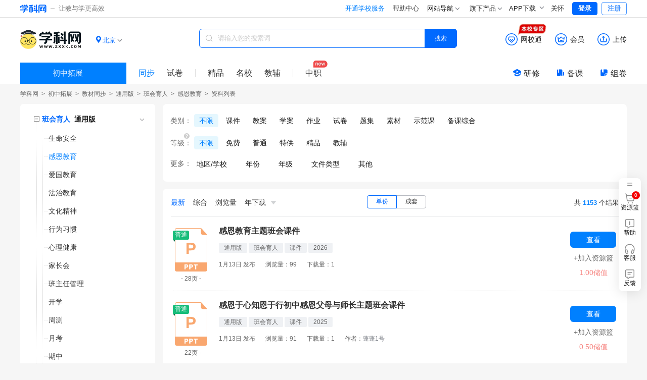

--- FILE ---
content_type: text/html;charset=utf-8
request_url: https://tz.zxxk.com/m/books-catalog179411/index-10.html
body_size: 17318
content:
<!DOCTYPE html>
<html >
<head><meta charset="utf-8">
<meta name="viewport" content="width=device-width, initial-scale=1">
<title>10通用版初中拓展班会育人感恩教育资料优选-学科网</title>
<meta name="renderer" content="webkit">
<link rel="icon" type="image/x-icon" href="https://zxxkstatic.zxxk.com/favicon.ico">
<link rel="stylesheet" href="https://zxxkstatic.zxxk.com/skins/common/fonts/iconfont.css" crossorigin>
<script src="https://zxxkstatic.zxxk.com/xkwjs/lib/jquery-1.10.2.js"></script>
<script src="https://zxxkstatic.zxxk.com/skins/common/fonts/iconfont.js"></script>
<link rel="stylesheet" href="//zxxkstatic.zxxk.com/skins/common/fonts/iconfont.css" crossorigin>
<link rel="stylesheet" href="//zxxkstatic.zxxk.com/skins/common/fonts-xkw/iconfont.css" crossorigin>
<script src="https://zxxkstatic.zxxk.com/xkwjs/xkw.xep.js"></script>
<meta name="keywords" content="10通用版初中拓展班会育人感恩教育">
<meta name="description" content="学科网为您提供海量优质10通用版初中拓展班会育人感恩教育资料，欢迎您下载使用,学科网每天更新通用版初中拓展班会育人等各类精品资料,欢迎您关注学科网。">
<script src="https://zxxkstatic.zxxk.com/xkwjs/modules/jquery-search-log.js"></script><link rel="modulepreload" as="script" crossorigin href="https://static.zxxk.com/zxxk/xkwsite-child-web/childsite/polyfills.5b6f7b82.js"><link rel="modulepreload" as="script" crossorigin href="https://static.zxxk.com/zxxk/xkwsite-child-web/childsite/entry.ff1313c6.js"><link rel="preload" as="style" href="https://static.zxxk.com/zxxk/xkwsite-child-web/childsite/entry.973235a5.css"><link rel="modulepreload" as="script" crossorigin href="https://static.zxxk.com/zxxk/xkwsite-child-web/childsite/swiper-vue.944be691.js"><link rel="preload" as="style" href="https://static.zxxk.com/zxxk/xkwsite-child-web/childsite/swiper-vue.6206c566.css"><link rel="modulepreload" as="script" crossorigin href="https://static.zxxk.com/zxxk/xkwsite-child-web/childsite/default.68afa96b.js"><link rel="preload" as="style" href="https://static.zxxk.com/zxxk/xkwsite-child-web/childsite/default.cd3f5d19.css"><link rel="modulepreload" as="script" crossorigin href="https://static.zxxk.com/zxxk/xkwsite-child-web/childsite/label.36bdd3ed.js"><link rel="modulepreload" as="script" crossorigin href="https://static.zxxk.com/zxxk/xkwsite-child-web/childsite/common.f952a13d.js"><link rel="modulepreload" as="script" crossorigin href="https://static.zxxk.com/zxxk/xkwsite-child-web/childsite/ai.eede59a2.js"><link rel="modulepreload" as="script" crossorigin href="https://static.zxxk.com/zxxk/xkwsite-child-web/childsite/nuxt-link.589497ff.js"><link rel="modulepreload" as="script" crossorigin href="https://static.zxxk.com/zxxk/xkwsite-child-web/childsite/index.2d068518.js"><link rel="preload" as="style" href="https://static.zxxk.com/zxxk/xkwsite-child-web/childsite/index.d061c1e3.css"><link rel="modulepreload" as="script" crossorigin href="https://static.zxxk.com/zxxk/xkwsite-child-web/childsite/index.e6e9c317.js"><link rel="preload" as="style" href="https://static.zxxk.com/zxxk/xkwsite-child-web/childsite/index.0cdbc21c.css"><link rel="modulepreload" as="script" crossorigin href="https://static.zxxk.com/zxxk/xkwsite-child-web/childsite/tagTree.5e38ecb5.js"><link rel="modulepreload" as="script" crossorigin href="https://static.zxxk.com/zxxk/xkwsite-child-web/childsite/logo.7d5c9002.js"><link rel="modulepreload" as="script" crossorigin href="https://static.zxxk.com/zxxk/xkwsite-child-web/childsite/Filter.f5f0d3bd.js"><link rel="preload" as="style" href="https://static.zxxk.com/zxxk/xkwsite-child-web/childsite/Filter.1f8ccff2.css"><link rel="modulepreload" as="script" crossorigin href="https://static.zxxk.com/zxxk/xkwsite-child-web/childsite/Tree.7a1d2c10.js"><link rel="preload" as="style" href="https://static.zxxk.com/zxxk/xkwsite-child-web/childsite/Tree.2b1345a0.css"><link rel="modulepreload" as="script" crossorigin href="https://static.zxxk.com/zxxk/xkwsite-child-web/childsite/subjectFeature.a93ff3a9.js"><link rel="prefetch" as="image" type="image/png" href="https://static.zxxk.com/zxxk/xkwsite-child-web/childsite/404.af01808d.png"><link rel="prefetch" as="script" crossorigin href="https://static.zxxk.com/zxxk/xkwsite-child-web/childsite/blank.9b44d7cf.js"><link rel="prefetch" as="image" type="image/png" href="https://static.zxxk.com/zxxk/xkwsite-child-web/childsite/xkw-logo.1515364d.png"><link rel="prefetch" as="image" type="image/png" href="https://static.zxxk.com/zxxk/xkwsite-child-web/childsite/rss-qrcode.6f54273f.png"><link rel="prefetch" as="image" type="image/gif" href="https://static.zxxk.com/zxxk/xkwsite-child-web/childsite/loading.b60b3eae.gif"><link rel="prefetch" as="image" type="image/png" href="https://static.zxxk.com/zxxk/xkwsite-child-web/childsite/sorry.30ef6642.png"><link rel="prefetch" as="image" type="image/png" href="https://static.zxxk.com/zxxk/xkwsite-child-web/childsite/logo.53cff574.png"><link rel="stylesheet" href="https://static.zxxk.com/zxxk/xkwsite-child-web/childsite/entry.973235a5.css"><link rel="stylesheet" href="https://static.zxxk.com/zxxk/xkwsite-child-web/childsite/swiper-vue.6206c566.css"><link rel="stylesheet" href="https://static.zxxk.com/zxxk/xkwsite-child-web/childsite/default.cd3f5d19.css"><link rel="stylesheet" href="https://static.zxxk.com/zxxk/xkwsite-child-web/childsite/index.d061c1e3.css"><link rel="stylesheet" href="https://static.zxxk.com/zxxk/xkwsite-child-web/childsite/index.0cdbc21c.css"><link rel="stylesheet" href="https://static.zxxk.com/zxxk/xkwsite-child-web/childsite/Filter.1f8ccff2.css"><link rel="stylesheet" href="https://static.zxxk.com/zxxk/xkwsite-child-web/childsite/Tree.2b1345a0.css"></head>
<body ><div id="__nuxt"><!--[--><div class="left-top-float-ball"></div><div class="header"><div class="wrapper clearfix"><a href="//www.zxxk.com/" class="logo" target="_blank"><i class="xkw xkw-xuekewang"></i><b></b><span class="sub-logo">让教与学更高效</span></a><div class="header-right"><span></span><span></span><span></span><div class="map"><div class="title"> 网站导航 <li class="xkw xkw-down"></li></div><div class="list-box"><ul class="list list-wide nav-header clearfix"></ul></div></div><div class="map"><div class="title"> 旗下产品 <li class="xkw xkw-down"></li></div><div class="list-box product-box"><ul class="list product clearfix"></ul></div></div><!----><div class="xkw-header-app-img-container"><span class="app-download-trigger"> APP下载 <span class="xkw xkw-down" style="transform:;"></span></span><div class="app-img-pop" style="display:none;"><img class="app-img" src="https://zxxkstatic.zxxk.com/mainsite/sidebar/image/old-app-preference.png"></div></div><div id="careMode"><a class="name" href="javascript:void(0);"><i class="icon-guanhuai" style="display:none;"></i>关怀</a></div><!----><span></span></div></div></div><div class="roof" style="--1f05090e:0;" data-v-20dd1504><div class="roof-inner" data-v-20dd1504><a href="/m" class="logo" data-v-20dd1504><span data-v-20dd1504>学科网 | 初中拓展</span><div class="logo-wrapper" data-v-20dd1504><!----></div></a><!----><div class="location" data-v-20dd1504 data-v-739191d8><div class="location-curent" data-v-739191d8><i class="xkw xkw-location-filled" data-v-739191d8></i><span class="name" data-v-739191d8>北京</span><i class="xkw xkw-down" data-v-739191d8></i></div><div class="location-menu" data-v-739191d8><!--[--><div class="order" data-v-739191d8><span class="type" data-v-739191d8>A-G：</span><!--[--><a href="javascript:;" class="" data-id="340000" data-v-739191d8>安徽</a><a href="javascript:;" class="active" data-id="110000" data-v-739191d8>北京</a><a href="javascript:;" class="" data-id="500000" data-v-739191d8>重庆</a><a href="javascript:;" class="" data-id="350000" data-v-739191d8>福建</a><a href="javascript:;" class="" data-id="620000" data-v-739191d8>甘肃</a><a href="javascript:;" class="" data-id="440000" data-v-739191d8>广东</a><a href="javascript:;" class="" data-id="450000" data-v-739191d8>广西</a><a href="javascript:;" class="" data-id="520000" data-v-739191d8>贵州</a><!--]--></div><div class="order" data-v-739191d8><span class="type" data-v-739191d8>H-J：</span><!--[--><a href="javascript:;" class="" data-id="460000" data-v-739191d8>海南</a><a href="javascript:;" class="" data-id="230000" data-v-739191d8>黑龙江</a><a href="javascript:;" class="" data-id="130000" data-v-739191d8>河北</a><a href="javascript:;" class="" data-id="410000" data-v-739191d8>河南</a><a href="javascript:;" class="" data-id="420000" data-v-739191d8>湖北</a><a href="javascript:;" class="" data-id="430000" data-v-739191d8>湖南</a><a href="javascript:;" class="" data-id="220000" data-v-739191d8>吉林</a><a href="javascript:;" class="" data-id="320000" data-v-739191d8>江苏</a><a href="javascript:;" class="" data-id="360000" data-v-739191d8>江西</a><!--]--></div><div class="order" data-v-739191d8><span class="type" data-v-739191d8>K-S：</span><!--[--><a href="javascript:;" class="" data-id="210000" data-v-739191d8>辽宁</a><a href="javascript:;" class="" data-id="150000" data-v-739191d8>内蒙古</a><a href="javascript:;" class="" data-id="640000" data-v-739191d8>宁夏</a><a href="javascript:;" class="" data-id="630000" data-v-739191d8>青海</a><a href="javascript:;" class="" data-id="370000" data-v-739191d8>山东</a><a href="javascript:;" class="" data-id="140000" data-v-739191d8>山西</a><a href="javascript:;" class="" data-id="610000" data-v-739191d8>陕西</a><a href="javascript:;" class="" data-id="310000" data-v-739191d8>上海</a><a href="javascript:;" class="" data-id="510000" data-v-739191d8>四川</a><!--]--></div><div class="order" data-v-739191d8><span class="type" data-v-739191d8>T-Z：</span><!--[--><a href="javascript:;" class="" data-id="120000" data-v-739191d8>天津</a><a href="javascript:;" class="" data-id="540000" data-v-739191d8>西藏</a><a href="javascript:;" class="" data-id="650000" data-v-739191d8>新疆</a><a href="javascript:;" class="" data-id="530000" data-v-739191d8>云南</a><a href="javascript:;" class="" data-id="330000" data-v-739191d8>浙江</a><!--]--></div><!--]--></div></div><div class="function" data-v-20dd1504><div class="function-item-wrap" id="header-wxt" data-io-hover="tracker" data-v-20dd1504><a href="https://wxt.zxxk.com/wxt/" rel="noopener noreferrer" target="_blank" class="function-item" data-v-20dd1504><i class="xkw xkw-wxt-new" id="header-wxt-icon" data-v-20dd1504></i><i class="fill xkw xkw-wxt-new-fill" data-v-20dd1504></i><span class="name" data-v-20dd1504>网校通</span><img class="school-district" src="//zxxkstatic.zxxk.com/skins/common/images/wxt-zone.gif" data-v-20dd1504></a><div class="placeholder" data-v-20dd1504></div></div><div class="member-down" data-v-20dd1504><a href="https://paycenter.zxxk.com/" rel="noopener noreferrer" target="_blank" class="function-item" id="member_header" data-v-20dd1504><i class="xkw xkw-charge-new" data-v-20dd1504></i><i class="fill xkw xkw-charge-new-fill" data-v-20dd1504></i><span class="name" data-v-20dd1504>会员</span><span class="double-eleven-icon" data-v-20dd1504></span></a><div class="member-down-box" data-v-20dd1504><p data-v-20dd1504><i class="iconfont icon-zhekou" data-v-20dd1504></i>低至 <span data-v-20dd1504>3.4</span>折下载资源 </p><p data-v-20dd1504><i class="iconfont icon-a-5bei" data-v-20dd1504></i><span data-v-20dd1504>5</span>倍免费下载资源特权 </p><p data-v-20dd1504><i class="iconfont icon-xiazai4" data-v-20dd1504></i>尊享额外的下载通道 </p><a href="https://paycenter.zxxk.com/" target="_blank" data-v-20dd1504>点击了解更多</a></div></div><a href="https://user.zxxk.com/upload-doc?f=header" rel="noopener noreferrer" target="_blank" class="function-item function-upload" data-v-20dd1504><i class="xkw xkw-upload-new" data-v-20dd1504></i><i class="fill xkw xkw-upload-new-fill" data-v-20dd1504></i><span class="name" data-v-20dd1504>上传</span></a></div><div class="search-box" data-v-20dd1504 data-v-2b6e7b26><i class="xkw xkw-search" data-v-2b6e7b26></i><input class="search-key" type="text" placeholder="请输入您的搜索词" maxlength="50" data-v-2b6e7b26><!----><button class="search-btn search-album on" data-v-2b6e7b26> 搜索 </button></div><div class="search-nav-left" data-v-20dd1504><div class="select-stage-subject" data-v-20dd1504><div class="title" data-v-20dd1504><span data-v-20dd1504>初中拓展</span><i class="t-icon t-icon-chevron-down icon-arrow-down" style="" data-v-20dd1504></i></div><div class="float-window" data-v-20dd1504><div class="stages" data-v-20dd1504><!--[--><span class="" data-v-20dd1504>小学</span><span class="on" data-v-20dd1504>初中</span><span class="" data-v-20dd1504>高中</span><!--]--></div><div class="subjects" data-v-20dd1504><!--[--><a href="https://yw.zxxk.com/m/books" rel="noopener noreferrer" target="_self" class="item" data-v-20dd1504><span data-v-20dd1504>语文</span><i class="t-icon t-icon-check check" style="font-size:15px;" data-v-20dd1504></i></a><a href="https://sx.zxxk.com/m/books" rel="noopener noreferrer" target="_self" class="item" data-v-20dd1504><span data-v-20dd1504>数学</span><i class="t-icon t-icon-check check" style="font-size:15px;" data-v-20dd1504></i></a><a href="https://yy.zxxk.com/m/books" rel="noopener noreferrer" target="_self" class="item" data-v-20dd1504><span data-v-20dd1504>英语</span><i class="t-icon t-icon-check check" style="font-size:15px;" data-v-20dd1504></i></a><a href="https://wl.zxxk.com/m/books" rel="noopener noreferrer" target="_self" class="item" data-v-20dd1504><span data-v-20dd1504>物理</span><i class="t-icon t-icon-check check" style="font-size:15px;" data-v-20dd1504></i></a><a href="https://hx.zxxk.com/m/books" rel="noopener noreferrer" target="_self" class="item" data-v-20dd1504><span data-v-20dd1504>化学</span><i class="t-icon t-icon-check check" style="font-size:15px;" data-v-20dd1504></i></a><a href="https://sw.zxxk.com/m/books" rel="noopener noreferrer" target="_self" class="item" data-v-20dd1504><span data-v-20dd1504>生物学</span><i class="t-icon t-icon-check check" style="font-size:15px;" data-v-20dd1504></i></a><a href="https://zz.zxxk.com/m/books" rel="noopener noreferrer" target="_self" class="item" data-v-20dd1504><span data-v-20dd1504>道德与法治</span><i class="t-icon t-icon-check check" style="font-size:15px;" data-v-20dd1504></i></a><a href="https://ls.zxxk.com/m/books" rel="noopener noreferrer" target="_self" class="item" data-v-20dd1504><span data-v-20dd1504>历史</span><i class="t-icon t-icon-check check" style="font-size:15px;" data-v-20dd1504></i></a><a href="https://dl.zxxk.com/m/books" rel="noopener noreferrer" target="_self" class="item" data-v-20dd1504><span data-v-20dd1504>地理</span><i class="t-icon t-icon-check check" style="font-size:15px;" data-v-20dd1504></i></a><a href="https://kx.zxxk.com/m/books" rel="noopener noreferrer" target="_self" class="item" data-v-20dd1504><span data-v-20dd1504>科学</span><i class="t-icon t-icon-check check" style="font-size:15px;" data-v-20dd1504></i></a><a href="https://lsysh.zxxk.com/m/books" rel="noopener noreferrer" target="_self" class="item" data-v-20dd1504><span data-v-20dd1504>历史与社会</span><i class="t-icon t-icon-check check" style="font-size:15px;" data-v-20dd1504></i></a><a href="https://xx.zxxk.com/m/books" rel="noopener noreferrer" target="_self" class="item" data-v-20dd1504><span data-v-20dd1504>信息科技</span><i class="t-icon t-icon-check check" style="font-size:15px;" data-v-20dd1504></i></a><a href="https://yinyue.zxxk.com/m/books" rel="noopener noreferrer" target="_self" class="item" data-v-20dd1504><span data-v-20dd1504>音乐</span><i class="t-icon t-icon-check check" style="font-size:15px;" data-v-20dd1504></i></a><a href="https://ms.zxxk.com/m/books" rel="noopener noreferrer" target="_self" class="item" data-v-20dd1504><span data-v-20dd1504>美术</span><i class="t-icon t-icon-check check" style="font-size:15px;" data-v-20dd1504></i></a><a href="https://ty.zxxk.com/m/books" rel="noopener noreferrer" target="_self" class="item" data-v-20dd1504><span data-v-20dd1504>体育与健康</span><i class="t-icon t-icon-check check" style="font-size:15px;" data-v-20dd1504></i></a><a href="https://lj.zxxk.com/m/books" rel="noopener noreferrer" target="_self" class="item" data-v-20dd1504><span data-v-20dd1504>劳动技术</span><i class="t-icon t-icon-check check" style="font-size:15px;" data-v-20dd1504></i></a><a href="https://tz.zxxk.com/m/books" rel="noopener noreferrer" target="_self" class="item on" data-v-20dd1504><span data-v-20dd1504>拓展</span><i class="t-icon t-icon-check check" style="font-size:15px;" data-v-20dd1504></i></a><a href="https://xljk.zxxk.com/m/books" rel="noopener noreferrer" target="_self" class="item" data-v-20dd1504><span data-v-20dd1504>心理健康</span><i class="t-icon t-icon-check check" style="font-size:15px;" data-v-20dd1504></i></a><a href="https://zhsj.zxxk.com/m/books" rel="noopener noreferrer" target="_self" class="item" data-v-20dd1504><span data-v-20dd1504>综合实践</span><i class="t-icon t-icon-check check" style="font-size:15px;" data-v-20dd1504></i></a><!--]--></div></div></div><a href="/m/books/" class="on" data-io-show="tracker" data-io-click="tracker" name="list_toptabbar" element_extension="{&quot;tabname&quot;:&quot;同步&quot;}" data-v-20dd1504>同步 </a><!----><!----><!----><a href="/m/papers-type4105/" class="" data-io-show="tracker" data-io-click="tracker" name="list_toptabbar" element_extension="{&quot;tabname&quot;:&quot;试卷&quot;}" data-v-20dd1504>试卷 </a><!----><span class="split" data-v-20dd1504></span><a href="https://jp.zxxk.com" rel="noopener noreferrer" target="_blank" data-io-show="tracker" data-io-click="tracker" name="list_toptabbar" element_extension="{&quot;tabname&quot;:&quot;精品&quot;}" data-v-20dd1504>精品</a><a href="https://mingxiao.zxxk.com" rel="noopener noreferrer" target="_blank" data-io-show="tracker" data-io-click="tracker" name="list_toptabbar" element_extension="{&quot;tabname&quot;:&quot;名校&quot;}" data-v-20dd1504>名校</a><a href="https://b.zxxk.com" rel="noopener noreferrer" target="_blank" class="third" data-io-show="tracker" data-io-click="tracker" name="list_toptabbar" element_extension="{&quot;tabname&quot;:&quot;教辅&quot;}" data-v-20dd1504>教辅</a><span class="split" data-v-20dd1504></span><a href="https://zhijiao.xkw.com/" rel="noopener noreferrer" target="_blank" class="new" data-io-show="tracker" data-io-click="tracker" name="list_toptabbar" element_extension="{&quot;tabname&quot;:&quot;中职&quot;}" data-v-20dd1504>中职</a></div><div class="tool" data-v-20dd1504><a href="https://yx.xkw.com/?v=xkw" rel="noopener noreferrer" target="_blank" class="tool-item" data-v-20dd1504><i class="xkw xkw-yanxiu" data-v-20dd1504></i>研修 </a><a href="https://beike.zxxk.com/index.html#/?src=zxxk" rel="noopener noreferrer" target="_blank" class="tool-item" data-v-20dd1504><i class="xkw xkw-beike" data-v-20dd1504></i>备课 </a><a href="https://zujuan.xkw.com/" rel="noopener noreferrer" target="_blank" class="tool-item zujuan" data-v-20dd1504><i class="xkw xkw-zujuan" data-v-20dd1504></i>组卷 </a></div></div></div><!--[--><div class="root" style="" data-v-51dd508f><div class="title" data-v-51dd508f><div class="lct-crumbs" data-v-51dd508f data-v-a89678d6><a href="https://www.zxxk.com/" rel="noopener noreferrer" name="location_navigate_1" title="学科网" data-v-a89678d6>学科网</a><i data-v-a89678d6> &gt; </i><!--[--><!--[--><a href="/m" class="" name="location_navigate_2" data-v-a89678d6>初中拓展</a><i data-v-a89678d6> &gt; </i><!--]--><!--[--><a href="/m/books" class="" name="location_navigate_3" data-v-a89678d6>教材同步</a><i data-v-a89678d6> &gt; </i><!--]--><!--[--><a href="/m/books-v702" class="" name="location_navigate_4" data-v-a89678d6>通用版</a><i data-v-a89678d6> &gt; </i><!--]--><!--[--><a href="/m/books-b4461" class="" name="location_navigate_5" data-v-a89678d6>班会育人</a><i data-v-a89678d6> &gt; </i><!--]--><!--[--><a href="/m/books-catalog179411" class="" name="location_navigate_6" data-v-a89678d6>感恩教育</a><i data-v-a89678d6> &gt; </i><!--]--><!--]--><i style="margin:0;" data-v-a89678d6>资料列表</i><!----></div></div><div class="trees-filter-list" data-v-51dd508f><div class="trees-parent" data-v-51dd508f><div class="has-version trees" data-v-51dd508f><!--[--><ul class="tree-list textbook-tree" data-v-5fdf4a41 data-v-eee422de data-v-34d85994><!--[--><li class="tree tree" data-v-34d85994><div class="tree-node textbook-ele select-textbook" data-v-34d85994><i class="show btn" data-v-34d85994></i><!--[--><div class="version-textbook-container" data-v-34d85994 data-v-50af915d><div class="version-textbook-wrapper" data-v-50af915d><div class="version-textbook" data-v-50af915d><span class="textbook" data-v-50af915d>班会育人</span><span class="version" data-v-50af915d>通用版</span></div><div class="xkw xkw-down" data-v-50af915d></div></div><div class="hover-area" style="display:none;" data-v-50af915d><div class="dropdown-menu" style="top:0px;left:0px;" data-v-50af915d><div class="version-group" style="max-height:160px;" data-v-50af915d><div class="group-title" data-v-50af915d>版本</div><div class="collapsed version-options" data-v-50af915d><!--[--><!--[--><a id="0" class="version-item" data-v-50af915d>不限 <!----></a><!----><!----><!--]--><!--[--><a id="702" class="active version-item" data-v-50af915d>通用版 <!----></a><!----><!----><!--]--><!--]--></div></div><div class="volume-group" data-v-50af915d><div class="group-title" data-v-50af915d>册别：</div><div class="volume-options" data-v-50af915d><!--[--><a href="/m/books-b4466" class="volume-item" data-v-50af915d>文综</a><a href="/m/books-b4467" class="volume-item" data-v-50af915d>理综</a><a href="/m/books-b4461" class="active volume-item" data-v-50af915d>班会育人</a><a href="/m/books-b4858" class="volume-item" data-v-50af915d>生涯导航</a><a href="/m/books-b5501" class="volume-item" data-v-50af915d>心理健康</a><a href="/m/books-b4853" class="volume-item" data-v-50af915d>社会法治</a><!--]--></div></div></div></div></div><!--]--></div><ul class="tree-list" style="" data-v-34d85994 data-v-34d85994><!--[--><li class="tree hide tree" data-v-34d85994><div class="leaf-node" data-v-34d85994><!----><!--[--><a class="tree-name" title="生命安全" data-io-click="tracker" data-v-34d85994><span class="tree-name-span" data-v-34d85994><span style="--item-width:undefinedpx;" data-v-34d85994>生命安全</span></span></a><!--]--></div><!----></li><li class="tree tree" data-v-34d85994><div class="leaf-node on" data-v-34d85994><!----><!--[--><a class="tree-name" title="感恩教育" data-io-click="tracker" data-v-34d85994><span class="tree-name-span" data-v-34d85994><span style="--item-width:undefinedpx;" data-v-34d85994>感恩教育</span></span></a><!--]--></div><!----></li><li class="tree hide tree" data-v-34d85994><div class="leaf-node" data-v-34d85994><!----><!--[--><a class="tree-name" title="爱国教育" data-io-click="tracker" data-v-34d85994><span class="tree-name-span" data-v-34d85994><span style="--item-width:undefinedpx;" data-v-34d85994>爱国教育</span></span></a><!--]--></div><!----></li><li class="tree hide tree" data-v-34d85994><div class="leaf-node" data-v-34d85994><!----><!--[--><a class="tree-name" title="法治教育" data-io-click="tracker" data-v-34d85994><span class="tree-name-span" data-v-34d85994><span style="--item-width:undefinedpx;" data-v-34d85994>法治教育</span></span></a><!--]--></div><!----></li><li class="tree hide tree" data-v-34d85994><div class="leaf-node" data-v-34d85994><!----><!--[--><a class="tree-name" title="文化精神" data-io-click="tracker" data-v-34d85994><span class="tree-name-span" data-v-34d85994><span style="--item-width:undefinedpx;" data-v-34d85994>文化精神</span></span></a><!--]--></div><!----></li><li class="tree hide tree" data-v-34d85994><div class="leaf-node" data-v-34d85994><!----><!--[--><a class="tree-name" title="行为习惯" data-io-click="tracker" data-v-34d85994><span class="tree-name-span" data-v-34d85994><span style="--item-width:undefinedpx;" data-v-34d85994>行为习惯</span></span></a><!--]--></div><!----></li><li class="tree hide tree" data-v-34d85994><div class="leaf-node" data-v-34d85994><!----><!--[--><a class="tree-name" title="心理健康" data-io-click="tracker" data-v-34d85994><span class="tree-name-span" data-v-34d85994><span style="--item-width:undefinedpx;" data-v-34d85994>心理健康</span></span></a><!--]--></div><!----></li><li class="tree hide tree" data-v-34d85994><div class="leaf-node" data-v-34d85994><!----><!--[--><a class="tree-name" title="家长会" data-io-click="tracker" data-v-34d85994><span class="tree-name-span" data-v-34d85994><span style="--item-width:undefinedpx;" data-v-34d85994>家长会</span></span></a><!--]--></div><!----></li><li class="tree hide tree" data-v-34d85994><div class="leaf-node" data-v-34d85994><!----><!--[--><a class="tree-name" title="班主任管理" data-io-click="tracker" data-v-34d85994><span class="tree-name-span" data-v-34d85994><span style="--item-width:undefinedpx;" data-v-34d85994>班主任管理</span></span></a><!--]--></div><!----></li><li class="tree hide tree" data-v-34d85994><div class="leaf-node" data-v-34d85994><!----><!--[--><a class="tree-name" title="开学" data-io-click="tracker" data-v-34d85994><span class="tree-name-span" data-v-34d85994><span style="--item-width:undefinedpx;" data-v-34d85994>开学</span></span></a><!--]--></div><!----></li><li class="tree hide tree" data-v-34d85994><div class="leaf-node" data-v-34d85994><!----><!--[--><a class="tree-name" title="周测" data-io-click="tracker" data-v-34d85994><span class="tree-name-span" data-v-34d85994><span style="--item-width:undefinedpx;" data-v-34d85994>周测</span></span></a><!--]--></div><!----></li><li class="tree hide tree" data-v-34d85994><div class="leaf-node" data-v-34d85994><!----><!--[--><a class="tree-name" title="月考" data-io-click="tracker" data-v-34d85994><span class="tree-name-span" data-v-34d85994><span style="--item-width:undefinedpx;" data-v-34d85994>月考</span></span></a><!--]--></div><!----></li><li class="tree hide tree" data-v-34d85994><div class="leaf-node" data-v-34d85994><!----><!--[--><a class="tree-name" title="期中" data-io-click="tracker" data-v-34d85994><span class="tree-name-span" data-v-34d85994><span style="--item-width:undefinedpx;" data-v-34d85994>期中</span></span></a><!--]--></div><!----></li><li class="tree hide tree" data-v-34d85994><div class="leaf-node" data-v-34d85994><!----><!--[--><a class="tree-name" title="期末" data-io-click="tracker" data-v-34d85994><span class="tree-name-span" data-v-34d85994><span style="--item-width:undefinedpx;" data-v-34d85994>期末</span></span></a><!--]--></div><!----></li><li class="tree hide tree" data-v-34d85994><div class="leaf-node" data-v-34d85994><!----><!--[--><a class="tree-name" title="寒暑假" data-io-click="tracker" data-v-34d85994><span class="tree-name-span" data-v-34d85994><span style="--item-width:undefinedpx;" data-v-34d85994>寒暑假</span></span></a><!--]--></div><!----></li><li class="tree hide tree" data-v-34d85994><div class="leaf-node" data-v-34d85994><!----><!--[--><a class="tree-name" title="竞赛" data-io-click="tracker" data-v-34d85994><span class="tree-name-span" data-v-34d85994><span style="--item-width:undefinedpx;" data-v-34d85994>竞赛</span></span></a><!--]--></div><!----></li><!--]--></ul></li><!--]--></ul><!----><!----><ul class="tree-list paper-scenario-tree" data-v-5fdf4a41 data-v-06284cd1><!--[--><li class="tree hide tree" data-v-06284cd1><div class="leaf-node" data-v-06284cd1><i class="btn" data-v-06284cd1></i><a class="tree-name title" title="试题试卷" data-io-click="tracker" data-v-06284cd1>试题试卷</a></div><!----></li><!--]--></ul><!----><ul class="tree-list js-tree" style="display:none;" data-v-5fdf4a41 data-v-06284cd1><!--[--><li class="tree hide tree" data-v-06284cd1><div class="leaf-node" data-v-06284cd1><i class="btn" data-v-06284cd1></i><a class="tree-name title" title="竞赛" data-io-click="tracker" data-v-06284cd1>竞赛</a></div><!----></li><!--]--></ul><!--[--><!----><!----><!--]--><!--]--></div></div><div class="filter-list" data-v-51dd508f><div class="filter" data-v-51dd508f><div class="filter-query filter" data-v-51dd508f data-v-a67fa6a5><!--[--><!--[--><!--[--><div class="base" style="" data-v-dfaf61b2><div class="title" data-v-dfaf61b2>类别：</div><div class="list" data-v-dfaf61b2><!--[--><a class="item active" data-io-click="tracker" data-v-dfaf61b2>不限</a><a class="item" data-io-click="tracker" data-v-dfaf61b2>课件</a><a class="item" data-io-click="tracker" data-v-dfaf61b2>教案</a><a class="item" data-io-click="tracker" data-v-dfaf61b2>学案</a><a class="item" data-io-click="tracker" data-v-dfaf61b2>作业</a><a class="item" data-io-click="tracker" data-v-dfaf61b2>试卷</a><a class="item" data-io-click="tracker" data-v-dfaf61b2>题集</a><a class="item" data-io-click="tracker" data-v-dfaf61b2>素材</a><a class="item" data-io-click="tracker" data-v-dfaf61b2>示范课</a><a class="item" data-io-click="tracker" data-v-dfaf61b2>备课综合</a><!--]--></div></div><!----><!--]--><div class="base" data-v-75f3ab87 style="" data-v-15240075><!--[--><div class="help-tip" data-v-75f3ab87><i class="icon iconfont icon-iconfontquestion" data-v-75f3ab87></i><div class="help-intro" data-v-75f3ab87><p data-v-75f3ab87><b data-v-75f3ab87>普通：</b>可用储值下载的资源，由学科网用户创作、加工或整理改编后的教学资源。</p><p data-v-75f3ab87><b data-v-75f3ab87>特供：</b>可用储值下载的特供资源，由学科网合作校独家提供的学校专属特供资源。</p><p data-v-75f3ab87><b data-v-75f3ab87>精品：</b>可用储值下载的精品资源，由学科网精品教研团队教师自主研发、原创的教育资源。</p><p data-v-75f3ab87><b data-v-75f3ab87>教辅：</b>由学科网合作版权单位（出版社、教辅公司及教育机构）官方发布的教辅、成套资源。</p></div></div><!--]--><div class="title" data-v-15240075>等级：</div><div class="list" data-v-15240075><!--[--><a class="item active" data-io-click="tracker" data-v-15240075>不限</a><a class="item" data-io-click="tracker" data-v-15240075>免费</a><a class="item" data-io-click="tracker" data-v-15240075>普通</a><a class="item" data-io-click="tracker" data-v-15240075>特供</a><a class="item" data-io-click="tracker" data-v-15240075>精品</a><a class="item" data-io-click="tracker" data-v-15240075>教辅</a><!--]--></div></div><div class="more" data-v-ea9a45a7><div class="title" data-v-ea9a45a7>更多：</div><div class="list" data-v-ea9a45a7><!--[--><div class="vertical-list" data-v-3ed86e2b><div class="name" style="" data-v-3ed86e2b><span data-v-3ed86e2b>地区/学校</span><i class="t-icon t-icon-chevron-down icon-arrow-down" style="" data-v-3ed86e2b></i></div><div class="search" style="display:none;" data-v-3ed86e2b><input class="input" placeholder="学校" data-v-3ed86e2b><i class="iconfont icon-search" data-schoolname="" data-url="/h/books/" data-v-3ed86e2b></i></div><div class="list search-list" style="display:none;" data-v-3ed86e2b><!--[--><!--]--></div><div class="list list-1" style="display:none;" data-v-3ed86e2b><!--[--><a class="item active" data-io-click="tracker" data-v-3ed86e2b>不限 <i class="t-icon t-icon-chevron-right icon-arrow-down" style="display:none;" data-v-3ed86e2b></i></a><a class="item" data-io-click="tracker" data-v-3ed86e2b>全国 <i class="t-icon t-icon-chevron-right icon-arrow-down" style="display:none;" data-v-3ed86e2b></i></a><a class="item" data-io-click="tracker" data-v-3ed86e2b>北京 <i class="t-icon t-icon-chevron-right icon-arrow-down" style="" data-v-3ed86e2b></i></a><a class="item" data-io-click="tracker" data-v-3ed86e2b>天津 <i class="t-icon t-icon-chevron-right icon-arrow-down" style="" data-v-3ed86e2b></i></a><a class="item" data-io-click="tracker" data-v-3ed86e2b>河北 <i class="t-icon t-icon-chevron-right icon-arrow-down" style="" data-v-3ed86e2b></i></a><a class="item" data-io-click="tracker" data-v-3ed86e2b>山西 <i class="t-icon t-icon-chevron-right icon-arrow-down" style="" data-v-3ed86e2b></i></a><a class="item" data-io-click="tracker" data-v-3ed86e2b>内蒙古 <i class="t-icon t-icon-chevron-right icon-arrow-down" style="" data-v-3ed86e2b></i></a><a class="item" data-io-click="tracker" data-v-3ed86e2b>辽宁 <i class="t-icon t-icon-chevron-right icon-arrow-down" style="" data-v-3ed86e2b></i></a><a class="item" data-io-click="tracker" data-v-3ed86e2b>吉林 <i class="t-icon t-icon-chevron-right icon-arrow-down" style="" data-v-3ed86e2b></i></a><a class="item" data-io-click="tracker" data-v-3ed86e2b>黑龙江 <i class="t-icon t-icon-chevron-right icon-arrow-down" style="" data-v-3ed86e2b></i></a><a class="item" data-io-click="tracker" data-v-3ed86e2b>上海 <i class="t-icon t-icon-chevron-right icon-arrow-down" style="" data-v-3ed86e2b></i></a><a class="item" data-io-click="tracker" data-v-3ed86e2b>江苏 <i class="t-icon t-icon-chevron-right icon-arrow-down" style="" data-v-3ed86e2b></i></a><a class="item" data-io-click="tracker" data-v-3ed86e2b>浙江 <i class="t-icon t-icon-chevron-right icon-arrow-down" style="" data-v-3ed86e2b></i></a><a class="item" data-io-click="tracker" data-v-3ed86e2b>安徽 <i class="t-icon t-icon-chevron-right icon-arrow-down" style="" data-v-3ed86e2b></i></a><a class="item" data-io-click="tracker" data-v-3ed86e2b>福建 <i class="t-icon t-icon-chevron-right icon-arrow-down" style="" data-v-3ed86e2b></i></a><a class="item" data-io-click="tracker" data-v-3ed86e2b>江西 <i class="t-icon t-icon-chevron-right icon-arrow-down" style="" data-v-3ed86e2b></i></a><a class="item" data-io-click="tracker" data-v-3ed86e2b>山东 <i class="t-icon t-icon-chevron-right icon-arrow-down" style="" data-v-3ed86e2b></i></a><a class="item" data-io-click="tracker" data-v-3ed86e2b>河南 <i class="t-icon t-icon-chevron-right icon-arrow-down" style="" data-v-3ed86e2b></i></a><a class="item" data-io-click="tracker" data-v-3ed86e2b>湖北 <i class="t-icon t-icon-chevron-right icon-arrow-down" style="" data-v-3ed86e2b></i></a><a class="item" data-io-click="tracker" data-v-3ed86e2b>湖南 <i class="t-icon t-icon-chevron-right icon-arrow-down" style="" data-v-3ed86e2b></i></a><a class="item" data-io-click="tracker" data-v-3ed86e2b>广东 <i class="t-icon t-icon-chevron-right icon-arrow-down" style="" data-v-3ed86e2b></i></a><a class="item" data-io-click="tracker" data-v-3ed86e2b>广西 <i class="t-icon t-icon-chevron-right icon-arrow-down" style="" data-v-3ed86e2b></i></a><a class="item" data-io-click="tracker" data-v-3ed86e2b>海南 <i class="t-icon t-icon-chevron-right icon-arrow-down" style="" data-v-3ed86e2b></i></a><a class="item" data-io-click="tracker" data-v-3ed86e2b>重庆 <i class="t-icon t-icon-chevron-right icon-arrow-down" style="" data-v-3ed86e2b></i></a><a class="item" data-io-click="tracker" data-v-3ed86e2b>四川 <i class="t-icon t-icon-chevron-right icon-arrow-down" style="" data-v-3ed86e2b></i></a><a class="item" data-io-click="tracker" data-v-3ed86e2b>贵州 <i class="t-icon t-icon-chevron-right icon-arrow-down" style="" data-v-3ed86e2b></i></a><a class="item" data-io-click="tracker" data-v-3ed86e2b>云南 <i class="t-icon t-icon-chevron-right icon-arrow-down" style="" data-v-3ed86e2b></i></a><a class="item" data-io-click="tracker" data-v-3ed86e2b>西藏 <i class="t-icon t-icon-chevron-right icon-arrow-down" style="" data-v-3ed86e2b></i></a><a class="item" data-io-click="tracker" data-v-3ed86e2b>陕西 <i class="t-icon t-icon-chevron-right icon-arrow-down" style="" data-v-3ed86e2b></i></a><a class="item" data-io-click="tracker" data-v-3ed86e2b>甘肃 <i class="t-icon t-icon-chevron-right icon-arrow-down" style="" data-v-3ed86e2b></i></a><a class="item" data-io-click="tracker" data-v-3ed86e2b>青海 <i class="t-icon t-icon-chevron-right icon-arrow-down" style="" data-v-3ed86e2b></i></a><a class="item" data-io-click="tracker" data-v-3ed86e2b>宁夏 <i class="t-icon t-icon-chevron-right icon-arrow-down" style="" data-v-3ed86e2b></i></a><a class="item" data-io-click="tracker" data-v-3ed86e2b>新疆 <i class="t-icon t-icon-chevron-right icon-arrow-down" style="" data-v-3ed86e2b></i></a><a class="item" data-io-click="tracker" data-v-3ed86e2b>台湾 <i class="t-icon t-icon-chevron-right icon-arrow-down" style="" data-v-3ed86e2b></i></a><a class="item" data-io-click="tracker" data-v-3ed86e2b>香港 <i class="t-icon t-icon-chevron-right icon-arrow-down" style="" data-v-3ed86e2b></i></a><a class="item" data-io-click="tracker" data-v-3ed86e2b>澳门 <i class="t-icon t-icon-chevron-right icon-arrow-down" style="" data-v-3ed86e2b></i></a><!--]--></div><div class="list list-2" style="display:none;" data-v-3ed86e2b><!--[--><!--]--></div><div class="list list-3" style="display:none;" data-v-3ed86e2b><!--[--><!--]--></div></div><div class="vertical-list" data-v-10cea961><div class="name" data-v-10cea961><span data-v-10cea961>年份</span><i class="t-icon t-icon-chevron-down icon-arrow-down" style="" data-v-10cea961></i></div><div class="list" data-v-10cea961><!--[--><a class="item" data-io-click="tracker" data-v-10cea961>不限</a><a class="item" data-io-click="tracker" data-v-10cea961>2026</a><a class="item" data-io-click="tracker" data-v-10cea961>2025</a><a class="item" data-io-click="tracker" data-v-10cea961>2024</a><a class="item" data-io-click="tracker" data-v-10cea961>2023</a><a class="item" data-io-click="tracker" data-v-10cea961>2022</a><a class="item" data-io-click="tracker" data-v-10cea961>2021</a><a class="item" data-io-click="tracker" data-v-10cea961>2020</a><a class="item" data-io-click="tracker" data-v-10cea961>2019</a><a class="item" data-io-click="tracker" data-v-10cea961>2018</a><a class="item" data-io-click="tracker" data-v-10cea961>2017</a><a class="item" data-io-click="tracker" data-v-10cea961>2016</a><!--]--></div></div><!----><div class="vertical-list" data-v-10cea961><div class="name" data-v-10cea961><span data-v-10cea961>年级</span><i class="t-icon t-icon-chevron-down icon-arrow-down" style="" data-v-10cea961></i></div><div class="list" data-v-10cea961><!--[--><a class="item active" data-io-click="tracker" data-v-10cea961>不限</a><a class="item" data-io-click="tracker" data-v-10cea961>六年级</a><a class="item" data-io-click="tracker" data-v-10cea961>七年级</a><a class="item" data-io-click="tracker" data-v-10cea961>八年级</a><a class="item" data-io-click="tracker" data-v-10cea961>九年级</a><!--]--></div></div><!----><div class="vertical-list" data-v-10cea961><div class="name" data-v-10cea961><span data-v-10cea961>文件类型</span><i class="t-icon t-icon-chevron-down icon-arrow-down" style="" data-v-10cea961></i></div><div class="list" data-v-10cea961><!--[--><a class="item active" data-io-click="tracker" data-v-10cea961>不限</a><a class="item" data-io-click="tracker" data-v-10cea961>Word文档</a><a class="item" data-io-click="tracker" data-v-10cea961>PPT文档</a><a class="item" data-io-click="tracker" data-v-10cea961>PDF</a><a class="item" data-io-click="tracker" data-v-10cea961>Excel表格</a><a class="item" data-io-click="tracker" data-v-10cea961>压缩包</a><a class="item" data-io-click="tracker" data-v-10cea961>音频</a><a class="item" data-io-click="tracker" data-v-10cea961>视频</a><a class="item" data-io-click="tracker" data-v-10cea961>图片</a><a class="item" data-io-click="tracker" data-v-10cea961>其他</a><!--]--></div></div><div class="vertical-list" data-v-d1a17bcc><div class="name" data-v-d1a17bcc><span data-v-d1a17bcc>其他</span><i class="t-icon t-icon-chevron-down icon-arrow-down" style="" data-v-d1a17bcc></i></div><div class="list list-1" style="display:none;" data-v-d1a17bcc><!--[--><a class="item active" title="不限" data-io-click="tracker" data-v-d1a17bcc><span class="item-name" data-v-d1a17bcc>不限</span><i class="t-icon t-icon-chevron-right" style="font-size:15px;display:none;" data-v-d1a17bcc></i></a><a class="item" title="学科教研" data-io-click="tracker" data-v-d1a17bcc><span class="item-name" data-v-d1a17bcc>学科教研</span><i class="t-icon t-icon-chevron-right" style="font-size:15px;" data-v-d1a17bcc></i></a><a class="item" title="教师成长" data-io-click="tracker" data-v-d1a17bcc><span class="item-name" data-v-d1a17bcc>教师成长</span><i class="t-icon t-icon-chevron-right" style="font-size:15px;" data-v-d1a17bcc></i></a><a class="item" title="班级管理" data-io-click="tracker" data-v-d1a17bcc><span class="item-name" data-v-d1a17bcc>班级管理</span><i class="t-icon t-icon-chevron-right" style="font-size:15px;display:none;" data-v-d1a17bcc></i></a><a class="item" title="教育管理" data-io-click="tracker" data-v-d1a17bcc><span class="item-name" data-v-d1a17bcc>教育管理</span><i class="t-icon t-icon-chevron-right" style="font-size:15px;display:none;" data-v-d1a17bcc></i></a><!--]--></div><div class="list list-2" style="display:none;" data-v-d1a17bcc><!--[--><!--]--></div><div class="list list-3" style="display:none;" data-v-d1a17bcc><!--[--><!--]--></div><div class="list list-4" style="display:none;" data-v-d1a17bcc><!--[--><!--]--></div><div class="list list-5" style="display:none;" data-v-d1a17bcc><!--[--><!--]--></div></div><!--[--><!----><!----><!----><!----><!--]--><!--]--></div></div><!--]--><!----><!--]--></div></div><!----><div class="list" data-v-51dd508f><!--[--><!----><div class="filter-box" data-v-03ff63d0 data-v-07dec9fb><div class="filter-inner" data-v-07dec9fb><div class="filter-left" data-v-07dec9fb data-v-1a188e55><a class="filter-item active" title="最新" data-io-click="tracker" data-v-1a188e55> 最新 </a><a class="filter-item" title="综合" data-io-click="tracker" data-v-1a188e55> 综合 </a><a class="filter-item" title="浏览量" data-io-click="tracker" data-v-1a188e55> 浏览量 </a><div class="down-menu filter-order" data-v-1a188e55 data-v-0d346df5><div class="current-show" data-io-click="tracker" data-v-0d346df5>年下载 <i class="iconfont icon-sanjiaoxing" data-v-0d346df5></i></div><ul class="down-list" style="display:none;" data-v-0d346df5><!--[--><li class="item" data-io-click="tracker" data-v-0d346df5>周下载</li><li class="item" data-io-click="tracker" data-v-0d346df5>月下载</li><li class="item" data-io-click="tracker" data-v-0d346df5>年下载</li><!--]--></ul></div></div><!----><!----><div class="check-type-btn" data-v-07dec9fb><a class="single on" name="单份" data-io-click="tracker" data-v-07dec9fb>单份</a><a class="complete" name="成套" data-io-click="tracker" data-v-07dec9fb>成套 </a></div><div class="filter-count" data-v-07dec9fb><div class="result-sum" data-v-07dec9fb> 共<!----><span class="totalCount" data-v-07dec9fb> 0 </span>个结果 <!----></div></div></div></div><div data-v-03ff63d0><img src="https://static.zxxk.com/zxxk/xkwsite-child-web/childsite/loading.b60b3eae.gif" alt="" data-v-03ff63d0></div><!--]--><!----></div></div></div></div><!--]--><div class="footer" data-v-e47585da><div class="beian" data-v-e47585da><span data-v-e47585da>学科网 zxxk.com 版权所有</span><a href="https://beian.miit.gov.cn/#/Integrated/index" target="_blank" data-v-e47585da>京ICP备12013499号</a><a href="https://beian.miit.gov.cn/#/Integrated/index" target="_blank" data-v-e47585da>京ICP证080135号</a><a href="https://beian.mps.gov.cn/#/query/webSearch?code=11011102001241" rel="noreferrer" target="_blank" style="background-image:url(https://zxxkstatic.zxxk.com/zxxk/skins/images/beian/beian.png);background-repeat:no-repeat;background-size:14px;padding-left:16px;" data-v-e47585da>京公网安备11011102001241号</a></div><div class="copyright" data-v-e47585da><span data-v-e47585da>由于学科网是一个信息分享及获取的平台，不确保部分用户上传资料的来源及知识产权归属。如您发现相关资料侵犯您的合法权益，请联系学科网，我们核实后将及时进行处理。</span><a href="https://user.zxxk.com/?Source=S7&amp;Type=%E6%8A%95%E8%AF%89&amp;Category=%E8%B5%84%E6%96%99%E7%9B%B8%E5%85%B3" target="_blank" data-v-e47585da>版权申诉</a></div></div><!--]--></div><script type="application/json" id="__NUXT_DATA__" data-ssr="true">[["Reactive",1],{"data":2,"state":610,"_errors":619,"serverRendered":512,"path":621},{"$self:92bf5cc651c3c57cad1c30de115f47facc5a3e20f9e64134e63adc25ed1d7e80":3,"$self:8b6261ee27e99e81b5eaee48fb95f9466a5cbf1068a3b4350c6c9e6b12e034dd":13,"$self:da4f2d8c209b99461ff5fbcc7c856bc035141d5c66480a8cc0a9f30a7ae34245":18,"$self:9321c1b8dc41b5c9382a769fb8d1f59238de2452b594f726aa3b44e9a7610c93":107,"$self:ae60503dde71a5039a47c141a9cdd5a63d76fcca120022b693d67edcaeaa1f18":125,"$self:007dda5cab4775f70c4bbc645e14f549f78a0c33f8f931b42b307c59096beb50":306,"$self:5b252122495bfd3426a08a85ac47671f3036ed1cad4bd7755ac4cf5eb0b5243f":319,"$self:04cf4e22cc94fbe558a9c79f6e70681f101f3cd5c94d65034df01dc2bc8c87a2":335,"$self:408f7cd91c941a453eb1007e852f9256b62502dc2eb9affef5e74f810fcc9dec":362,"$self:143e0a249a429fb20345aa8cfbbe51ccce997d64470bb8304632d079cae13e7c":506,"$self:444d70caaa67a49e7d0708819a900677e265e56583629bc035f64cd7c2a88247":522,"$self:135ea38400c3274529de2df183ba83ff731db02e4655792ad747bc783c0ce291":524,"$self:9218c88165ef155f84b47b0589b6813f429516f05e979df680830eef0ba61bfa":562,"$self:95b1a49eb8187c2ac648bcbaf17f7b4b8ae96b4a28f2941b4bb5d1db7cd26b7f":565,"$self:3ddc1f20313a34ed1d57dcc9d682cac717473da0c6780e507bf0d173ea835728":566,"hUhgPb2eWu":602,"$self:38c7a7f32b18a8f7c1c0e6f11f01212a1871ee0536c9500375046489165111d7":604},{"code":4,"data":5},200,{"childIds":6,"id":7,"name":8,"parentIds":9,"textbookId":11,"textbookVersionId":12},[],179411,"感恩教育",[10],0,4461,702,{"code":4,"data":14},{"description":15,"keywords":16,"title":17},"学科网为您提供海量优质10通用版初中拓展班会育人感恩教育资料，欢迎您下载使用,学科网每天更新通用版初中拓展班会育人等各类精品资料,欢迎您关注学科网。","10通用版初中拓展班会育人感恩教育","10通用版初中拓展班会育人感恩教育资料优选-学科网",{"code":4,"data":19},[20,23,27,43,59,69,72,85,101,104],{"id":21,"name":22},"0","不限",{"id":24,"name":25,"parentId":26},"4101","课件","41",{"children":28,"id":32,"name":42,"parentId":26},[29,33,36,39],{"id":30,"name":31,"parentId":32},"410201","讲义","4102",{"id":34,"name":35,"parentId":32},"410202","教学设计",{"id":37,"name":38,"parentId":32},"410203","学历案",{"id":40,"name":41,"parentId":32},"410204","作业设计方案","教案",{"children":44,"id":48,"name":58,"parentId":26},[45,49,52,55],{"id":46,"name":47,"parentId":48},"410301","导学案","4103",{"id":50,"name":51,"parentId":48},"410302","学习任务单",{"id":53,"name":54,"parentId":48},"410303","知识清单",{"id":56,"name":57,"parentId":48},"410304","实验报告单","学案",{"children":60,"id":64,"name":68,"parentId":26},[61,65],{"id":62,"name":63,"parentId":64},"410401","同步练","4104",{"id":66,"name":67,"parentId":64},"410402","单元卷","作业",{"id":70,"name":71,"parentId":26},"4105","试卷",{"children":73,"id":77,"name":84,"parentId":26},[74,78,81],{"id":75,"name":76,"parentId":77},"410601","试题汇编","4106",{"id":79,"name":80,"parentId":77},"410602","专项训练",{"id":82,"name":83,"parentId":77},"410603","综合训练","题集",{"children":86,"id":90,"name":100,"parentId":26},[87,91,94,97],{"id":88,"name":89,"parentId":90},"410701","音频","4107",{"id":92,"name":93,"parentId":90},"410702","视频",{"id":95,"name":96,"parentId":90},"410703","图片",{"id":98,"name":99,"parentId":90},"410704","动画","素材",{"id":102,"name":103},"911","示范课",{"id":105,"name":106,"parentId":26},"4108","备课包",{"code":4,"data":108},[109,110,113,116,119,122],{"id":21,"name":22},{"id":111,"name":112},"1201","免费",{"id":114,"name":115},"1202","普通",{"id":117,"name":118},"1204","特供",{"id":120,"name":121},"1203","精品",{"id":123,"name":124},"1205","教辅",{"code":4,"data":126},[127,131,136,141,146,151,156,161,166,171,176,181,186,191,196,201,206,211,216,221,226,231,236,241,246,251,256,261,266,271,276,281,286,291,296,301],{"id":21,"name":22,"clearParams":128},[129,130],"cityId","schoolId",{"id":132,"local":133,"name":134,"parentId":21,"shortName":134,"clearParams":135},"1",false,"全国",[129,130],{"id":137,"local":133,"name":138,"parentId":21,"shortName":139,"clearParams":140},"110000","北京市","北京",[129,130],{"id":142,"local":133,"name":143,"parentId":21,"shortName":144,"clearParams":145},"120000","天津市","天津",[129,130],{"id":147,"local":133,"name":148,"parentId":21,"shortName":149,"clearParams":150},"130000","河北省","河北",[129,130],{"id":152,"local":133,"name":153,"parentId":21,"shortName":154,"clearParams":155},"140000","山西省","山西",[129,130],{"id":157,"local":133,"name":158,"parentId":21,"shortName":159,"clearParams":160},"150000","内蒙古自治区","内蒙古",[129,130],{"id":162,"local":133,"name":163,"parentId":21,"shortName":164,"clearParams":165},"210000","辽宁省","辽宁",[129,130],{"id":167,"local":133,"name":168,"parentId":21,"shortName":169,"clearParams":170},"220000","吉林省","吉林",[129,130],{"id":172,"local":133,"name":173,"parentId":21,"shortName":174,"clearParams":175},"230000","黑龙江省","黑龙江",[129,130],{"id":177,"local":133,"name":178,"parentId":21,"shortName":179,"clearParams":180},"310000","上海市","上海",[129,130],{"id":182,"local":133,"name":183,"parentId":21,"shortName":184,"clearParams":185},"320000","江苏省","江苏",[129,130],{"id":187,"local":133,"name":188,"parentId":21,"shortName":189,"clearParams":190},"330000","浙江省","浙江",[129,130],{"id":192,"local":133,"name":193,"parentId":21,"shortName":194,"clearParams":195},"340000","安徽省","安徽",[129,130],{"id":197,"local":133,"name":198,"parentId":21,"shortName":199,"clearParams":200},"350000","福建省","福建",[129,130],{"id":202,"local":133,"name":203,"parentId":21,"shortName":204,"clearParams":205},"360000","江西省","江西",[129,130],{"id":207,"local":133,"name":208,"parentId":21,"shortName":209,"clearParams":210},"370000","山东省","山东",[129,130],{"id":212,"local":133,"name":213,"parentId":21,"shortName":214,"clearParams":215},"410000","河南省","河南",[129,130],{"id":217,"local":133,"name":218,"parentId":21,"shortName":219,"clearParams":220},"420000","湖北省","湖北",[129,130],{"id":222,"local":133,"name":223,"parentId":21,"shortName":224,"clearParams":225},"430000","湖南省","湖南",[129,130],{"id":227,"local":133,"name":228,"parentId":21,"shortName":229,"clearParams":230},"440000","广东省","广东",[129,130],{"id":232,"local":133,"name":233,"parentId":21,"shortName":234,"clearParams":235},"450000","广西壮族自治区","广西",[129,130],{"id":237,"local":133,"name":238,"parentId":21,"shortName":239,"clearParams":240},"460000","海南省","海南",[129,130],{"id":242,"local":133,"name":243,"parentId":21,"shortName":244,"clearParams":245},"500000","重庆市","重庆",[129,130],{"id":247,"local":133,"name":248,"parentId":21,"shortName":249,"clearParams":250},"510000","四川省","四川",[129,130],{"id":252,"local":133,"name":253,"parentId":21,"shortName":254,"clearParams":255},"520000","贵州省","贵州",[129,130],{"id":257,"local":133,"name":258,"parentId":21,"shortName":259,"clearParams":260},"530000","云南省","云南",[129,130],{"id":262,"local":133,"name":263,"parentId":21,"shortName":264,"clearParams":265},"540000","西藏自治区","西藏",[129,130],{"id":267,"local":133,"name":268,"parentId":21,"shortName":269,"clearParams":270},"610000","陕西省","陕西",[129,130],{"id":272,"local":133,"name":273,"parentId":21,"shortName":274,"clearParams":275},"620000","甘肃省","甘肃",[129,130],{"id":277,"local":133,"name":278,"parentId":21,"shortName":279,"clearParams":280},"630000","青海省","青海",[129,130],{"id":282,"local":133,"name":283,"parentId":21,"shortName":284,"clearParams":285},"640000","宁夏回族自治区","宁夏",[129,130],{"id":287,"local":133,"name":288,"parentId":21,"shortName":289,"clearParams":290},"650000","新疆维吾尔自治区","新疆",[129,130],{"id":292,"local":133,"name":293,"parentId":21,"shortName":294,"clearParams":295},"710000","台湾省","台湾",[129,130],{"id":297,"local":133,"name":298,"parentId":21,"shortName":299,"clearParams":300},"810000","香港特别行政区","香港",[129,130],{"id":302,"local":133,"name":303,"parentId":21,"shortName":304,"clearParams":305},"820000","澳门特别行政区","澳门",[129,130],{"code":4,"data":307},[22,308,309,310,311,312,313,314,315,316,317,318],"2026","2025","2024","2023","2022","2021","2020","2019","2018","2017","2016",{"code":4,"data":320},[321,322,326,329,332],{"id":10,"name":22},{"id":323,"name":324,"stageId":325},6,"六年级",3,{"id":327,"name":328,"stageId":325},7,"七年级",{"id":330,"name":331,"stageId":325},8,"八年级",{"id":333,"name":334,"stageId":325},9,"九年级",{"code":4,"data":336},[337,338,341,344,347,350,353,355,357,359],{"id":21,"name":22},{"id":339,"name":340},"1102","Word文档",{"id":342,"name":343},"1103","PPT文档",{"id":345,"name":346},"1104","PDF",{"id":348,"name":349},"1111","Excel表格",{"id":351,"name":352},"1105","压缩包",{"id":354,"name":89},"1106",{"id":356,"name":93},"1107",{"id":358,"name":96},"1109",{"id":360,"name":361},"1190","其他",{"code":4,"data":363},[364,365,453,498,502],{"id":21,"name":22},{"childIds":366,"children":374,"id":378,"name":451,"parentId":21,"parentIds":452},[367,368,369,370,371,372,373],"6299","6300","6301","6306","6314","6318","6324",[375,376,380,383,405,408,422,448],{"id":21,"name":22},{"id":367,"name":377,"parentId":378,"parentIds":379},"课标解读","6298",[21,378],{"id":368,"name":381,"parentId":378,"parentIds":382},"教材解读",[21,378],{"childIds":384,"children":389,"id":369,"name":403,"parentId":378,"parentIds":404},[385,386,387,388],"6302","6303","6304","6305",[390,391,394,397,400],{"id":21,"name":22},{"id":385,"name":392,"parentId":369,"parentIds":393},"命题研究",[21,378,369],{"id":386,"name":395,"parentId":369,"parentIds":396},"试卷评析",[21,378,369],{"id":387,"name":398,"parentId":369,"parentIds":399},"备考策略",[21,378,369],{"id":388,"name":401,"parentId":369,"parentIds":402},"高考考纲",[21,378,369],"备考研究",[21,378],{"id":370,"name":406,"parentId":378,"parentIds":407},"教学环节设计",[21,378],{"childIds":409,"children":412,"id":371,"name":420,"parentId":378,"parentIds":421},[410,411],"6315","6316",[413,414,417],{"id":21,"name":22},{"id":410,"name":415,"parentId":371,"parentIds":416},"新授课",[21,378,371],{"id":411,"name":418,"parentId":371,"parentIds":419},"复习课",[21,378,371],"课程类型设计",[21,378],{"childIds":423,"children":429,"id":372,"name":446,"parentId":378,"parentIds":447},[424,425,426,427,428],"6319","6320","6321","6322","6323",[430,431,434,437,440,443],{"id":21,"name":22},{"id":424,"name":432,"parentId":372,"parentIds":433},"大单元教学设计",[21,378,372],{"id":425,"name":435,"parentId":372,"parentIds":436},"教学评一体化",[21,378,372],{"id":426,"name":438,"parentId":372,"parentIds":439},"项目学习",[21,378,372],{"id":427,"name":441,"parentId":372,"parentIds":442},"跨学科主题设计",[21,378,372],{"id":428,"name":444,"parentId":372,"parentIds":445},"学历案设计",[21,378,372],"课程理念研究",[21,378],{"id":373,"name":449,"parentId":378,"parentIds":450},"校本研究",[21,378],"学科教研",[21],{"childIds":454,"children":459,"id":463,"name":496,"parentId":21,"parentIds":497},[455,456,457,458],"6327","6332","6338","6344",[460,461,465,479,493],{"id":21,"name":22},{"id":455,"name":462,"parentId":463,"parentIds":464},"职业晋升","6326",[21,463],{"childIds":466,"children":469,"id":456,"name":477,"parentId":463,"parentIds":478},[467,468],"6333","6335",[470,471,474],{"id":21,"name":22},{"id":467,"name":472,"parentId":456,"parentIds":473},"公开课",[21,463,456],{"id":468,"name":475,"parentId":456,"parentIds":476},"说课",[21,463,456],"职业技能",[21,463],{"childIds":480,"children":483,"id":457,"name":491,"parentId":463,"parentIds":492},[481,482],"6340","6341",[484,485,488],{"id":21,"name":22},{"id":481,"name":486,"parentId":457,"parentIds":487},"数字技术知识与技能",[21,463,457],{"id":482,"name":489,"parentId":457,"parentIds":490},"数字化应用",[21,463,457],"数字素养",[21,463],{"id":458,"name":494,"parentId":463,"parentIds":495},"教师心理",[21,463],"教师成长",[21],{"id":499,"name":500,"parentId":21,"parentIds":501},"6345","班级管理",[21],{"id":503,"name":504,"parentId":21,"parentIds":505},"6357","教育管理",[21],{"code":4,"data":507},[508],{"courseId":509,"description":510,"familyId":511,"id":12,"inUse":512,"isNewTextbook":133,"name":513,"ordinal":511,"textbookIds":514,"textbooks":520,"year":521},112,"初中拓展课程的虚拟教材版本",1,true,"通用版",[515,516,11,517,518,519],4466,4467,4858,5501,4853,[],2018,{"code":4,"data":523},{"courseId":509,"description":510,"familyId":511,"id":12,"inUse":512,"name":513,"ordinal":511,"year":521},{"code":4,"data":525},[526,529,532,544,547,559],{"courseId":509,"gradeId":10,"id":515,"name":527,"versionId":12,"volume":528},"之文综","文综",{"courseId":509,"gradeId":10,"id":516,"name":530,"versionId":12,"volume":531},"之理综","理综",{"catalogIds":533,"courseId":509,"gradeId":10,"id":11,"name":542,"versionId":12,"volume":543},[534,7,535,536,537,538,539,540,541],179409,179408,228779,228780,179414,179413,179415,179416,"之班会育人","班会育人",{"courseId":509,"gradeId":10,"id":517,"name":545,"versionId":12,"volume":546},"之生涯导航","生涯导航",{"catalogIds":548,"courseId":509,"gradeId":10,"id":518,"name":557,"versionId":12,"volume":558},[549,550,551,552,553,554,555,556],213541,213542,213543,213544,213545,213546,213547,213548,"之心理健康","心理健康",{"courseId":509,"gradeId":10,"id":519,"name":560,"versionId":12,"volume":561},"之社会法治","社会法治",{"code":4,"data":563},{"courseId":509,"gradeId":10,"id":11,"name":564,"versionId":12,"volume":543},"初中拓展之班会育人",{"code":4},{"code":4,"data":567},[568,572,575,579,583,587,591,594,598],{"childIds":569,"id":534,"name":570,"parentIds":571,"textbookId":11,"textbookVersionId":12},[],"生命安全",[10],{"childIds":573,"id":7,"name":8,"parentIds":574,"textbookId":11,"textbookVersionId":12},[],[10],{"childIds":576,"id":535,"name":577,"parentIds":578,"textbookId":11,"textbookVersionId":12},[],"爱国教育",[10],{"childIds":580,"id":536,"name":581,"parentIds":582,"textbookId":11,"textbookVersionId":12},[],"法治教育",[10],{"childIds":584,"id":537,"name":585,"parentIds":586,"textbookId":11,"textbookVersionId":12},[],"文化精神",[10],{"childIds":588,"id":538,"name":589,"parentIds":590,"textbookId":11,"textbookVersionId":12},[],"行为习惯",[10],{"childIds":592,"id":539,"name":558,"parentIds":593,"textbookId":11,"textbookVersionId":12},[],[10],{"childIds":595,"id":540,"name":596,"parentIds":597,"textbookId":11,"textbookVersionId":12},[],"家长会",[10],{"childIds":599,"id":541,"name":600,"parentIds":601,"textbookId":11,"textbookVersionId":12},[],"班主任管理",[10],{"code":4,"data":603},[],{"code":4,"data":605},[606,607],{"id":10,"name":22},{"courseId":509,"description":510,"familyId":511,"id":12,"inUse":512,"isNewTextbook":133,"name":513,"ordinal":511,"textbookIds":608,"textbooks":609,"year":521},[515,516,11,517,518,519],[],{"$sprovince":137,"$scurrentCourse":611,"$surlFullParams":613,"$scacheTextbook":616,"$sswitchCourseInfo":617,"$saiSidebarConfig":618,"$sfilterQueryRefreshUrl":10},{"stageId":325,"subjectId":612,"versionId":12},18,{"subjectId":612,"stageId":325,"pageType":511,"listType":511,"catalogId":614,"year":615,"page":511,"versionId":12,"textbookId":11,"areaId":-1,"cityId":-1,"schoolId":-1},"179411",10,{"versionId":10,"textbookId":10},{"processed":133,"show":133,"stageId":10,"subjectId":10},{"showStatus":133,"catalogId":10,"resourceTypeId":10},{"$self:92bf5cc651c3c57cad1c30de115f47facc5a3e20f9e64134e63adc25ed1d7e80":620,"$self:8b6261ee27e99e81b5eaee48fb95f9466a5cbf1068a3b4350c6c9e6b12e034dd":620,"$self:143e0a249a429fb20345aa8cfbbe51ccce997d64470bb8304632d079cae13e7c":620,"$self:444d70caaa67a49e7d0708819a900677e265e56583629bc035f64cd7c2a88247":620,"$self:135ea38400c3274529de2df183ba83ff731db02e4655792ad747bc783c0ce291":620,"$self:9218c88165ef155f84b47b0589b6813f429516f05e979df680830eef0ba61bfa":620,"$self:3ddc1f20313a34ed1d57dcc9d682cac717473da0c6780e507bf0d173ea835728":620,"hUhgPb2eWu":620,"$self:38c7a7f32b18a8f7c1c0e6f11f01212a1871ee0536c9500375046489165111d7":620},null,"/m/books-catalog179411/index-10.html"]</script><script>window.__NUXT__={};window.__NUXT__.config={public:{omsUrl:"https://oms.xkw.com",aiBaseUrl:"https://ai.zxxk.com",aiSdkUrl:"https://zxxkstatic.zxxk.com/skins/common/js/xkw-ai-sdk.js?v=1.0.1",teacherTrainingUrl:"https://yx.xkw.com/courselist/",indexDialogBoard:"{\"1\":\"8cdd52a7-5314-479e-89b6-6e806ce7113c\",\"2\":\"11860f40-fdfd-43ff-a714-8caa779abd83\",\"3\":\"db2f1383-bec1-4472-97a0-87a7d13035cf\",\"4\":\"5ff7cf73-443f-46af-8a08-864965ece404\",\"5\":\"394fef11-e551-4169-a5a9-6f0da4ac0d67\",\"6\":\"26f43c22-c7c5-4c95-893a-84460a999b55\",\"7\":\"1e385992-984b-4d5e-b76d-195d846ae656\",\"8\":\"883d513c-8bbd-41da-9857-f8ae6138a7b6\",\"9\":\"b8c14386-dd39-4b3e-9d5c-04be83962299\",\"10\":\"884b67fa-2bb8-4627-b9d6-8df3fcffedfc\",\"11\":\"4c515f30-c02f-4a63-b788-1675819f5453\",\"12\":\"34d3fd46-50c4-41d0-9f81-28bb647a1612\"}",indexRightBoard:"{\"1\":\"5d75ddfa-cbe6-4cf5-a550-a76fc8d0e9b9\",\"2\":\"ff4d4f9d-d8e6-4009-8f60-5516dce83c51\",\"3\":\"339b8e1f-4735-4132-acc5-363e45621ef7\",\"4\":\"cfa5dc38-708f-42ae-bfb5-1de842c468c7\",\"5\":\"cae77787-d39b-4c43-9d4e-4ad20ea07e20\",\"6\":\"611a1c14-5b9c-4ac6-8eff-76f962d2115c\",\"7\":\"d2f05e38-7233-4471-94b8-de0312a532b5\",\"8\":\"9fe968c0-14b4-4990-aba5-3a93d98cc993\",\"9\":\"3d5a0b4a-17ab-4239-b38a-f3aa5db38708\",\"10\":\"e0976acf-d4d9-4e77-9d4f-e53da28341c5\",\"11\":\"ae18553e-9ad3-4d6d-9672-8ea4e80f1188\",\"12\":\"af360f6b-4739-40bc-981e-7cbb39e12e40\"}",indexLeftBoard:"714f7751-e1a8-478d-8d1f-7c26a4a89064",indexTopBannerUrl:"{\"1\":\"45cb0561-1c4c-4f02-810c-6e9fb5c95949\",\"2\":\"6470e5f4-ecbd-4dc8-93e3-9adfef9e9d76\",\"3\":\"84e3fa41-d464-418c-8160-1bbc615dd852\",\"4\":\"c16bb995-1754-479b-8bd1-5c1cc3f34e5d\",\"5\":\"da56a3a1-a676-43e1-8738-aa845d9f5266\",\"6\":\"06b39444-8d3b-4540-9ae9-b241493d9bb5\",\"7\":\"cc9168c0-2b73-46dd-950a-bca8f780162f\",\"8\":\"7278c1cb-6c93-463f-842b-e2f280d08d51\",\"9\":\"a6d634c5-a8ba-4300-9b05-02f55cd80811\",\"10\":\"80902def-0315-4dc2-8ac1-d7b891a835e4\",\"11\":\"5420ada7-f03d-4e29-a4ad-5581df5a8ba9\",\"12\":\"0c0fc80c-8d47-49a6-acff-64326cbbb94e\"}",indexBanner:"{\"1\":{\"big\":{\"2\":\"52baf00f-61fb-44cd-90dd-d7939cf66353\",\"3\":\"e3073136-b846-4ab9-a251-8730ef2ec0d3\",\"4\":\"9f813e41-7ec4-439a-86ec-9c4bd96d916a\"},\"small\":{\"2\":\"5dcc3690-7cfc-4c42-bf2c-7a0feb2e40a9\",\"3\":\"180e41d7-6ab1-40a6-aee0-0fc4f67d1195\",\"4\":\"5f3aab8c-b76c-4b80-9b39-e79f2eb22e25\"}},\"2\":{\"big\":{\"2\":\"4e92ec6f-a7c7-43b6-a139-8ee2e306113d\",\"3\":\"422e2a61-bd43-4c82-9b54-2fe7210e2989\",\"4\":\"dcb7a66f-5db0-4aaa-a6ab-4a0f407b6baf\"},\"small\":{\"2\":\"c49b27eb-29e7-4d6b-b98f-4765b1063154\",\"3\":\"a40d408e-e4b2-4e20-a5d5-65ff2ef46707\",\"4\":\"46b42998-4360-47ba-b9d8-9f62628c647c\"}},\"3\":{\"big\":{\"2\":\"51a72e1a-7f15-4d4f-b883-b679447e7ff5\",\"3\":\"30190530-5c18-41a2-beba-df684cf5562f\",\"4\":\"3d7c2488-669a-4e1d-8f55-0c373dc72c9d\"},\"small\":{\"2\":\"5e92e360-daed-4a1c-9ddc-f46e0c3ccfdb\",\"3\":\"b06a5f3c-9d5d-4a60-8a58-b81d8af359b5\",\"4\":\"170b625b-1635-4cf9-8e44-e8432635abcb\"}},\"4\":{\"big\":{\"3\":\"359ab954-6e75-4b9f-b07a-bd3ee4c4dfdd\",\"4\":\"e5f904cb-b2a3-4e05-8ec0-905aabba055e\"},\"small\":{\"3\":\"31703a3d-f1ee-4f63-81ab-6bd09de0113b\",\"4\":\"b0b53bd8-3ec6-4b64-b9ca-227d4eaa1781\"}},\"5\":{\"big\":{\"3\":\"f645b937-eb8d-4cbe-8211-b1919525db8e\",\"4\":\"37dee844-da70-4e4b-90fc-ba250cf2912b\"},\"small\":{\"3\":\"1ffd0ff3-54c5-4c63-8a66-95da8f96f5d0\",\"4\":\"b8424d4e-2ef0-478d-bb81-a679b32196ae\"}},\"6\":{\"big\":{\"3\":\"061b40ba-9bf0-4fe9-87c6-770bb416cba6\",\"4\":\"26d51166-ae62-4bf0-8815-9918b3509b60\"},\"small\":{\"3\":\"01efd234-0530-49bd-894d-bb5f0975014a\",\"4\":\"6878f7d0-2916-4765-8b5f-3fd10cd5b3e8\"}},\"7\":{\"big\":{\"2\":\"967dadcf-1714-491b-8b7f-4d3495641e28\",\"3\":\"112e71a3-30b6-4362-aeb6-d96b7419a920\",\"4\":\"7a3d94d9-7c07-40bf-ab81-1ebff9f9b583\"},\"small\":{\"2\":\"4e726844-42af-4fdf-a21d-a6ab5d3bda24\",\"3\":\"f64f7023-e991-48cc-af2b-d58236cbcda5\",\"4\":\"c823a66b-5cc3-445d-b9cd-73cf4ceb1633\"}},\"8\":{\"big\":{\"3\":\"0a05475f-c488-4a8e-aca1-754c8b221ad4\",\"4\":\"c57da084-ae1a-4a02-a2c3-a6cfe433dfb5\"},\"small\":{\"3\":\"f8f6861d-7622-47a8-a2ef-bd6e771c6dd4\",\"4\":\"215c54ee-6464-4f1b-9bad-99b0af11b4e4\"}},\"9\":{\"big\":{\"3\":\"11962e73-c619-405f-af58-569a6d975293\",\"4\":\"d6be5289-6b24-4b33-9871-a3294371ef48\"},\"small\":{\"3\":\"2b0a4d87-ac45-4110-97e4-bf87ebda0fd3\",\"4\":\"cb291792-0f92-432b-b738-983334ce39e1\"}},\"10\":{\"big\":{\"2\":\"7fd339c8-6454-4ac2-9b56-f17c1f4b0a53\",\"3\":\"059372d1-a770-4dc6-ab32-e6a79fc4465d\"},\"small\":{\"2\":\"8d67c369-2415-4cc3-a026-f815d6b697fd\",\"3\":\"0beaaf62-ffdc-442c-b5fd-89b54c14578f\"}},\"11\":{\"big\":{\"3\":\"2d77a9d3-da89-4a67-82d1-f5f67b57c08b\"},\"small\":{\"3\":\"bdeb9503-3b34-42cb-84b4-4145db9fda41\"}},\"12\":{\"big\":{\"3\":\"2361fd4b-18f7-4f56-950f-fce8458bd05d\",\"4\":\"a254d6dd-22f0-4abe-82c0-001a2156e714\"},\"small\":{\"3\":\"8e662cd7-ea17-47c3-ab2c-b4543337f2e9\",\"4\":\"5e73729e-ed9b-4cb9-bd67-f07bd4c6c149\"}}}",indexRight:"{\"1\":\"a1a902c5-ca4c-47e1-aceb-21b2cf4684b4\",\"2\":\"14bae1c5-9e6f-47eb-9c07-4768741259a9\",\"3\":\"82270b42-5f00-4d7f-98c4-c9e837e300e0\",\"4\":\"52429953-262a-421d-87e8-80e62c3f088e\",\"5\":\"10953bbe-39d5-47dd-827d-aad777741c07\",\"6\":\"544849a9-c024-4b0e-a9aa-718d202fd348\",\"7\":\"f395eb8b-6758-4409-9be6-6f119a8a33cf\",\"8\":\"e6e8517e-004e-4909-8db4-4823b6ee8b3c\",\"9\":\"4639a2a8-1851-4efb-ac46-4d21c95b7212\",\"10\":\"340bf73e-9f6b-41fb-8062-8ddd2dea628a\",\"11\":\"90531fed-838e-4d28-99a6-998ddedf1a23\",\"12\":\"3e88ea6c-d78d-4af6-a37f-e6faabc05fa7\"}",indexMiddle:"{\"1\":\"3cfe037b-e358-4557-9218-354afbf4e4b7\",\"2\":\"b9d7c641-22cb-4f7d-98c6-b331d8c1837a\",\"3\":\"74b2d81b-277a-43c0-94e5-6e425151fcb1\",\"4\":\"33048be2-1c3c-4de1-aa94-9ee18c65d227\",\"5\":\"23b49767-ce4a-46c0-b2b0-8e9dbedb9572\",\"6\":\"148090c1-8c87-4bb9-9084-c9f55c73f92e\",\"7\":\"841b6f27-e69f-48eb-a062-5bdeef803091\",\"8\":\"6ba6b8da-bc4b-4e1b-9b5e-5cf14788c4ff\",\"9\":\"6af37349-c1af-4aab-bedc-2a9c8088a706\",\"10\":\"a7d15e56-6149-4f10-92da-822a3e414600\",\"11\":\"e8b3f5a8-b136-4a92-991b-71809c0c6bb1\",\"12\":\"7eb7c158-9697-48b7-a87f-b516eb462c63\"}",indexRecommendLabel:"{\"1\":{\"2\":\"2108\",\"3\":\"2109\",\"4\":\"2110\"},\"2\":{\"2\":\"2111\",\"3\":\"2112\",\"4\":\"2113\"},\"3\":{\"2\":\"2114\",\"3\":\"2115\",\"4\":\"2116\"},\"4\":{\"3\":\"2147\",\"4\":\"2148\"},\"5\":{\"3\":\"2149\",\"4\":\"2150\"},\"6\":{\"3\":\"2151\",\"4\":\"2152\"},\"7\":{\"2\":\"2193\",\"3\":\"2157\",\"4\":\"2158\"},\"8\":{\"3\":\"2155\",\"4\":\"2156\"},\"9\":{\"3\":\"2153\",\"4\":\"2154\"},\"10\":{\"2\":\"2163\",\"3\":\"2159\"},\"11\":{\"3\":\"2162\"},\"12\":{\"3\":\"2160\",\"4\":\"2161\"}}",friendLink:"{\"1\":{\"2\":1725,\"3\":1045,\"4\":1041},\"2\":{\"2\":1726,\"3\":1035,\"4\":980},\"3\":{\"2\":1727,\"3\":1037,\"4\":1034},\"4\":{\"3\":1036,\"4\":997},\"5\":{\"3\":1127,\"4\":1126},\"6\":{\"3\":1119,\"4\":1118},\"7\":{\"3\":1125,\"4\":1124},\"8\":{\"3\":1121,\"4\":1120},\"9\":{\"3\":1123,\"4\":1122},\"10\":{\"3\":1141},\"11\":{\"3\":1603},\"12\":{\"3\":1267,\"4\":1145}}"},app:{baseURL:"/",buildAssetsDir:"/childsite",cdnURL:"https://static.zxxk.com/zxxk/xkwsite-child-web"}}</script><script type="module" src="https://static.zxxk.com/zxxk/xkwsite-child-web/childsite/polyfills.5b6f7b82.js" crossorigin></script><script type="module" src="https://static.zxxk.com/zxxk/xkwsite-child-web/childsite/entry.ff1313c6.js" crossorigin></script><script src="https://zxxkstatic.zxxk.com/Common/Scripts/layer/layer.js"></script>
<script src="//zxxkstatic.zxxk.com/voc/lozad.min.js"></script>
<script src="https://sso.zxxk.com/js/login-dialog-v2.js?v=0.0266"></script>
<script src="https://zxxkstatic.zxxk.com/xkwjs/xkw.sidebar.js?v=1.0.0"></script>
<script src="https://zxxkstatic.zxxk.com/mainsite/browser.js?v=1.6" optional id="browser-js"></script>
<script src="//zxxkstatic.zxxk.com/skins/common/fonts/iconfont.js"></script>
<script src="//zxxkstatic.zxxk.com/skins/common/fonts-xkw/iconfont.js"></script></body>
</html>

--- FILE ---
content_type: text/plain;charset=UTF-8
request_url: https://jsapi.zxxk.com/searchlog?callback=jQuery110203205562381415987_1769122181998&stageId=3&device=1&deviceId=E1CE301063F9F3827EE7116746F9ACD3&bhvType=3&resourceType=1&stayTime=&site=tz.zxxk.com&ip=&userId=0&resultCount=1153&subjectId=18&pageType=1&listType=1&catalogId=179411&year=10&page=1&versionId=702&textbookId=4461&requestId=2014470573152796672&_=1769122181999
body_size: 183
content:
jQuery110203205562381415987_1769122181998({"valid":true,"result":true})

--- FILE ---
content_type: application/javascript
request_url: https://static.zxxk.com/zxxk/xkwsite-child-web/childsite/index.60485901.js
body_size: 68550
content:
import{_ as oe,u as Me,S as xe,a as Re,s as as,g as ee,b as It,c as ns,d as os,e as is,f as ls,h as cs,i as rs,j as St,k as Ne,l as us,m as ds,n as ft,o as Ct,M as gs,H as As,p as vs,q as ps,r as _s,t as hs,A as ne,v as fs,w as ms,x as Ie,R as Ze,y as mt,z as bs,B as ws,C as ys,D as Se,E as nt,F as ot,G as ze,I as bt,J as ks,K as Bt,L as De,N as $e,O as xs,P as Is,Q as Ss,T as Cs,U as Bs,V as Ts,W as js,X as Us,Y as Ms,Z as Rs,$ as Ps,a0 as Os,a1 as Qs}from"./entry.ff1313c6.js";import{u as me,a as ke,b as Es}from"./common.f952a13d.js";import{g as Ls}from"./subjectFeature.a93ff3a9.js";import{b as p,x as he,w as we,u as t,y as n,C as o,D as e,M as K,N as X,O as ae,E as B,P as G,Q as Je,F as ge,G as Ae,q as pe,n as ve,R as te,e as re,U as He,V as Ye,B as Z,A as le,W as at,z as be,X as zs,Y as Ds,Z as Ys,_ as je,$ as Ue,k as Tt}from"./swiper-vue.944be691.js";import{_ as it}from"./nuxt-link.589497ff.js";import{_ as Hs,a as Ns,b as Fs,c as Js,d as lt,g as qs}from"./label.36bdd3ed.js";import{_ as Ks}from"./logo.7d5c9002.js";const qe=d=>(ge("data-v-459ccad7"),d=d(),Ae(),d),Ws={key:0,class:"subject-feature"},Vs={class:"title"},Gs=qe(()=>e("div",{class:"name"},"学科特色",-1)),Xs=["href"],Zs=qe(()=>e("span",{class:"more-text"},"更多",-1)),$s=qe(()=>e("svg",{xmlns:"http://www.w3.org/2000/svg",width:"6",height:"10",viewBox:"0 0 6 10",fill:"none"},[e("path",{class:"more-icon",d:"M1.54038 9.45972L0.621142 8.54048L4.16152 5.0001L0.621142 1.45972L1.54038 0.540478L6 5.0001L1.54038 9.45972Z",fill:"#BABABA"})],-1)),ea=[Zs,$s],ta={class:"card-list"},sa={class:"card-item-title"},aa=Je('<svg class="semicircle-up" xmlns="http://www.w3.org/2000/svg" width="87" height="44" viewBox="0 0 87 44" fill="none" data-v-459ccad7><path opacity="0.2" d="M87 0C87 11.5369 82.417 22.6013 74.2591 30.7591C66.1013 38.917 55.0369 43.5 43.5 43.5C31.9631 43.5 20.8987 38.917 12.7409 30.7591C4.58302 22.6013 1.74203e-06 11.5369 0 6.56832e-06L87 0Z" data-v-459ccad7></path></svg><svg class="semicircle-down" xmlns="http://www.w3.org/2000/svg" width="68" height="34" viewBox="0 0 68 34" fill="none" data-v-459ccad7><path opacity="0.15" d="M68 34C68 24.9826 64.4179 16.3346 58.0416 9.95837C51.6654 3.58213 43.0174 6.80792e-07 34 0C24.9826 -6.80792e-07 16.3346 3.58213 9.95837 9.95837C3.58213 16.3346 1.36158e-06 24.9826 0 34L68 34Z" data-v-459ccad7></path></svg><span class="column" data-v-459ccad7><svg xmlns="http://www.w3.org/2000/svg" width="14" height="14" viewBox="0 0 14 14" fill="none" data-v-459ccad7><circle class="circle" cx="7" cy="7" r="5.75" stroke="" stroke-width="2.5" data-v-459ccad7></circle></svg></span>',3),na={class:"column"},oa=["href"],ia={class:"card-item-content"},la={class:"album-list"},ca=["href","title"],ra={class:"txt"},ua=qe(()=>e("svg",{class:"txt-icon",xmlns:"http://www.w3.org/2000/svg",width:"4",height:"4",fill:"none"},[e("circle",{cx:"2",cy:"2",r:"2",fill:"#E2E2E2"})],-1)),da={class:"txt-content"},ga={__name:"SubjectFeature",async setup(d){let f,w;const a=p(!0),_=p(""),h=p([]),R=Me(),x=R.value.stageId,T=p(""),E=xe.find(F=>F.stageId===x);T.value=E.url;const M=R.value.subjectId,j=p([]),A={stageId:x,subjectId:M},m=Re(),y={stageId:x,subjectId:M,subjectFeatureTypes:[],areaIds:[m.value]},b=p(""),u=async()=>{await Ls({stageId:x,subjectId:M,withUnlimited:!1}).then(F=>{const s=ee(F,"查询专项突破树",null);s&&(s.length===1?b.value="/"+T.value+"/xkts/sft"+s[0].id:s.length>1?b.value="/"+T.value+"/xkts/":b.value="/"+T.value+"/books/")})};[f,w]=he(()=>u()),await f,w();const Q=F=>{const s=x+"-"+M+"-"+F.id;return It.indexOf(s)!==-1?"/"+T.value+"/books/?kw="+F.name:"/"+T.value+"/xkts/sft"+F.id},C=async()=>{if(h.value.length===0){a.value=!1;return}else a.value=!0;let F=[];h.value.forEach(s=>F.push(s.id)),y.subjectFeatureTypes=F,ns(y).then(s=>{let r=ee(s,"子站首页-学科特色对应的资料列表",A);r&&(j.value=r,h.value=h.value.filter(l=>j.value[l.id]),h.value.length===0&&(a.value=!1),_.value="card-item-"+h.value.length)})};[f,w]=he(()=>as(A).then(F=>{let s=ee(F,"子站首页-学科特色标签",A);s&&(h.value=s)})),await f,w(),[f,w]=he(()=>C()),await f,w();let v=1;const z=F=>F?h.value.length===3||h.value.length===6?F.slice(0,3):h.value.length===5&&v<4?(v++,F.slice(0,3)):F:[];return we(()=>m.value,async()=>{y.areaIds=[m.value],await C()}),(F,s)=>t(a)?(n(),o("div",Ws,[e("div",Vs,[Gs,e("a",{href:t(b),target:"_blank",title:"",class:"more"},ea,8,Xs)]),e("div",ta,[(n(!0),o(K,null,X(t(h),r=>(n(),o("div",{key:r.id,class:ae(["card-item",t(_)])},[e("div",sa,[aa,e("span",na,B(r.name),1),e("a",{href:Q(r),target:"_blank",class:"column btn"},"查看",8,oa)]),e("div",ia,[e("ul",la,[(n(!0),o(K,null,X(z(t(j)[r.id]),(l,D)=>(n(),o("li",{key:l.albumId},[e("a",{href:`https://www.zxxk.com/soft/${l.documentId}.html`,class:"txt",target:"_blank",title:l.title},[e("span",ra,[ua,e("span",da,B(l.title),1)])],8,ca)]))),128))])])],2))),128))])])):G("",!0)}},Aa=oe(ga,[["__scopeId","data-v-459ccad7"]]);const Ke=d=>(ge("data-v-1de3eacf"),d=d(),Ae(),d),va={class:"synchronous-education"},pa={class:"title"},_a=Ke(()=>e("span",{class:"name"},"同步教学",-1)),ha={class:"interval-options"},fa={class:"options"},ma=["onClick"],ba=["href"],wa=Ke(()=>e("span",{class:"more-text"},"更多",-1)),ya=Ke(()=>e("svg",{xmlns:"http://www.w3.org/2000/svg",width:"6",height:"10",viewBox:"0 0 6 10",fill:"none"},[e("path",{class:"more-icon",d:"M1.54038 9.45972L0.621142 8.54048L4.16152 5.0001L0.621142 1.45972L1.54038 0.540478L6 5.0001L1.54038 9.45972Z",fill:"#BABABA"})],-1)),ka=[wa,ya],xa={class:"card"},Ia={class:"card-tag-list"},Sa=["href"],Ca={class:"album-list clearfix"},Ba=["href","title"],Ta={class:"txt"},ja={class:"text-tag"},Ua=Ke(()=>e("span",{class:"divider-box"},[e("span",{class:"divider"})],-1)),Ma={class:"time"},Ra={__name:"SynchronousEducation",setup(d){const f=p(0),w=p([]),a=p(""),_=Me(),h=_.value.stageId,R=p(""),x=xe.find(C=>C.stageId===h);R.value=x.url,a.value="/"+R.value+"/books-ctzy";const T=_.value.subjectId,E=p(0),M=p([]),j=p(os(h)),A=cs(h),m=p({}),y=Re(),b={stageId:h,subjectId:T,scenarioIds:A,gradeId:0,areaIds:[y.value]},u=(C,v)=>{f.value=C,b.gradeId=v,E.value=v,rs(b).then(z=>{let F=ee(z,"子站首页-同步教学",b);F&&(w.value=F)})};is(b).then(C=>{let v=ee(C,"子站首页-同步教学-年级",b);(v==null?void 0:v.length)>0&&(M.value=ls(v))});const Q=async()=>{let v=(await St({stageId:h,subjectId:T})).data.value;if(v&&v.code===200){let z=v.data;z.versionIds,z.bookIds}for(let z of j.value)m.value[z.value]=await Ne(h,T,E.value,z.value,z.name);a.value=await Ne(h,T,E.value,"","")};return u(f.value,0),pe(async()=>{await ve(),await Q()}),we(E,()=>{Q()}),we(()=>y.value,async()=>{b.areaIds=[y.value],u(f.value,0)}),(C,v)=>(n(),o("div",va,[e("div",pa,[e("div",null,[_a,e("div",ha,[e("div",fa,[(n(!0),o(K,null,X(t(M),(z,F)=>(n(),o("span",{class:ae({active:t(f)===F}),onClick:s=>u(F,z.id),key:F},B(z.name),11,ma))),128))])])]),e("a",{href:t(a),target:"_blank",title:"",class:"more"},ka,8,ba)]),e("div",xa,[e("div",Ia,[(n(!0),o(K,null,X(t(j),(z,F)=>(n(),o("a",{class:"tag-item",key:F,target:"_blank",href:t(m)[z.value]||`/${t(R)}/books-ctzy/?kw=${z.name}`},B(z.name),9,Sa))),128))]),e("ul",Ca,[(n(!0),o(K,null,X(t(w),z=>(n(),o("li",{key:z.albumId},[e("a",{href:`https://www.zxxk.com/docpack/${z.albumId}.html`,class:"album-item",target:"_blank",title:z.title},[e("span",Ta,[e("span",ja,B(z.tagName),1),Ua,te(" "+B(z.title),1)]),e("span",Ma,B(z.updateTime),1)],8,Ba)]))),128))])])]))}},Pa=oe(Ra,[["__scopeId","data-v-1de3eacf"]]);const We=d=>(ge("data-v-ae9344d9"),d=d(),Ae(),d),Oa={class:"famous-school-paper"},Qa={class:"title"},Ea=We(()=>e("span",{class:"name"},"名校试卷",-1)),La={class:"interval-options"},za={class:"options"},Da=["onClick"],Ya=["href"],Ha=We(()=>e("span",{class:"more-text"},"更多",-1)),Na=We(()=>e("svg",{xmlns:"http://www.w3.org/2000/svg",width:"6",height:"10",viewBox:"0 0 6 10",fill:"none"},[e("path",{class:"more-icon",d:"M1.54038 9.45972L0.621142 8.54048L4.16152 5.0001L0.621142 1.45972L1.54038 0.540478L6 5.0001L1.54038 9.45972Z",fill:"#BABABA"})],-1)),Fa=[Ha,Na],Ja={class:"album-list clearfix"},qa=["href","title"],Ka={class:"txt"},Wa={class:"text-tag"},Va=We(()=>e("span",{class:"divider-box"},[e("span",{class:"divider"})],-1)),Ga={class:"time"},Xa={__name:"FamousSchoolTestPaper",setup(d){const f=Me(),w=f.value.stageId,a=f.value.subjectId,_=p([]),h=p(""),R=p(0),x=p(us(w));x.value.unshift({value:"",name:"不限"});const T=p(""),E=xe.find(b=>b.stageId===w);T.value=E.url;const M=Re(),j={stageId:w,subjectId:a,pageSize:8,gradeId:0,scenarioIds:[],areaIds:[M.value]},A=(b,u)=>{R.value=b,j.scenarioIds=new Array(u),u===""?h.value="":h.value=ds(u).name,ft(j).then(Q=>{let C=ee(Q,"子站首页-名校试卷",j);C&&(_.value=C)})},m=()=>{j.scenarioIds=["420202"],ft(j).then(b=>{ee(b,"子站首页-名校试卷",j)||(x.value=x.value.filter(Q=>Q.value!=="420202"))})},y=()=>{const b=new Date,u=b.getMonth()+1,Q=b.getDate(),C=`${u}.${Q}`,v=w===3?gs:w===4?As:void 0;if(!v)return 0;for(let z=0;z<v.length;z++){const F=v[z];if(Ct(C,F.range)){const s=x.value.findIndex(r=>Number(r.value)===Number(F.scenarioId));return s!==-1?s:0}}return 0};return R.value=y(),A(R.value,x.value.length===0?"":x.value[R.value].value),we(()=>M.value,async()=>{j.areaIds=[M.value],A(R.value,x.value.length===0?"":x.value[R.value].value)}),pe(()=>{w===2&&m()}),(b,u)=>(n(),o("div",Oa,[e("div",Qa,[e("div",null,[Ea,e("div",La,[e("div",za,[(n(!0),o(K,null,X(t(x),(Q,C)=>(n(),o("span",{class:ae({active:t(R)===C}),onClick:v=>A(C,Q.value),key:C},B(Q.name),11,Da))),128))])])]),e("a",{href:"https://search.zxxk.com/doc/"+t(T)+"-channel"+t(a)+"-type4105/?eliteSchool=true&kw="+t(h),target:"_blank",title:"",class:"more"},Fa,8,Ya)]),e("ul",Ja,[(n(!0),o(K,null,X(t(_),Q=>(n(),o("li",{key:Q.albumId},[e("a",{href:`https://www.zxxk.com/soft/${Q.documentId}.html`,class:"album-item",target:"_blank",title:Q.title},[e("span",Ka,[e("span",Wa,B(Q.tagName),1),Va,te(" "+B(Q.title),1)]),e("span",Ga,B(Q.updateTime),1)],8,qa)]))),128))])]))}},Za=oe(Xa,[["__scopeId","data-v-ae9344d9"]]);const Ve=d=>(ge("data-v-bf162ff6"),d=d(),Ae(),d),$a={class:"boutique-series"},en=Ve(()=>e("div",{class:"title"},[e("div",null,[e("span",{class:"name"},"精品系列")])],-1)),tn=Ve(()=>e("svg",{class:"semicircle-down",xmlns:"http://www.w3.org/2000/svg",width:"111",height:"55",viewBox:"0 0 111 55",fill:"none"},[e("path",{opacity:"0.2",d:"M0 55C1.27523e-06 40.4131 5.8473 26.4236 16.2556 16.1091C26.6638 5.79463 40.7805 5.30531e-06 55.5 6.59213e-06C70.2195 4.06425e-06 84.3362 5.79463 94.7444 16.1091C105.153 26.4236 111 40.4131 111 55L0 55Z"})],-1)),sn={class:"item-head"},an=Ve(()=>e("svg",{class:"semicircle-up",xmlns:"http://www.w3.org/2000/svg",width:"80",height:"40",viewBox:"0 0 80 40",fill:"none"},[e("path",{opacity:"0.2",d:"M80 1.65299e-05C80 10.6087 75.7857 20.7828 68.2843 28.2843C60.7828 35.7858 50.6087 40 40 40C29.3913 40 19.2172 35.7858 11.7157 28.2843C4.21428 20.7829 3.45674e-06 10.6087 0 3.65574e-05L80 1.65299e-05Z"})],-1)),nn=Ve(()=>e("svg",{class:"column",xmlns:"http://www.w3.org/2000/svg",width:"33",height:"33",viewBox:"0 0 33 33",fill:"none"},[e("circle",{class:"circle",cx:"16.5",cy:"16.5",r:"15",stroke:"","stroke-opacity":"0.2","stroke-width":"3"})],-1)),on={class:"item-head-title"},ln={class:"first-title"},cn={class:"description"},rn={key:0,class:"series-3"},un={class:"item-left"},dn={class:"item-content"},gn=["href","title"],An={class:"item-right"},vn={class:"item-content"},pn=["href","title"],_n={key:1,class:"item-content"},hn=["href","title"],fn={class:"item-bottom"},mn=["href"],et=6,bn={__name:"BoutiqueSeries",setup(d){const w=Me().value.stageId,a=p(""),_=xe.find(A=>A.stageId===w);a.value=(_==null?void 0:_.url)||"h";const h=p([]),R={stageId:w},x={1:[{size:"wide",color:"blue"}],2:[{size:"wide",color:"blue"},{size:"wide",color:"orange"}],3:[{size:"narrow",color:"blue"},{size:"narrow",color:"orange"},{size:"narrow",color:"green"}],4:[{size:"wide",color:"blue"},{size:"wide",color:"orange"},{size:"wide",color:"green"},{size:"wide",color:"blue"}],5:[{size:"narrow",color:"blue"},{size:"narrow",color:"orange"},{size:"narrow",color:"green"},{size:"wide",color:"blue"},{size:"wide",color:"orange"}],6:[{size:"narrow",color:"blue"},{size:"narrow",color:"orange"},{size:"narrow",color:"green"},{size:"narrow",color:"blue"},{size:"narrow",color:"orange"},{size:"narrow",color:"green"}]},T=re(()=>{const A=h.value.slice(0,et),m=A.length;if(m===0)return[];const y=x[m]||x[Math.min(m,et)]||[],b=["blue","orange","green"];return A.map((u,Q)=>{const C=y[Q]||{size:"narrow",color:b[Q%b.length]};return{brand:u,size:C.size,color:C.color}})}),E=re(()=>{const A=T.value.length;return`layout-${Math.min(A,et)}`});vs(R).then(A=>{let m=ee(A,"子站首页-品牌系列",R);m?h.value=Array.isArray(m)?m:[]:h.value=[]}).catch(A=>{console.error("获取品牌系列数据失败:",A),h.value=[]});const M=A=>{if(!A)return`/${a.value}/books-ctzy/`;if(!A.id){const y=encodeURIComponent(A.name||"");return`/${a.value}/books-ctzy/?kw=${y}&level=1203`}let m="/"+a.value+"/books-ctzy/?brand="+A.id;if(A.scenarioIds&&A.scenarioIds.length>0){const y=Array.isArray(A.scenarioIds)?A.scenarioIds.join(","):A.scenarioIds;m+="&scenarios="+y}return m},j=(A,m,y,b)=>{const u={withSpecial:7,6:{default:6},default:{default:6,more:11}};if(A.includes("·"))return A.length>u.withSpecial?A.slice(0,u.withSpecial)+"…":A;const Q=b===6?u[6].default:y>2?u.default.more:u.default.default;return A.length>Q?A.slice(0,Q)+"…":A};return(A,m)=>(n(),o("div",$a,[en,e("div",{class:ae(["card-list",E.value])},[(n(!0),o(K,null,X(T.value,(y,b)=>(n(),o("div",{key:y.brand.id||b,class:ae(["card-item",`card-item--${y.size}`,`card-item--${y.color}`])},[tn,e("div",sn,[an,nn,e("div",on,[e("div",ln,B(y.brand.name),1),e("div",cn,B(y.brand.description),1)])]),y.brand.seriesList&&y.brand.seriesList.length===3?(n(),o("div",rn,[e("div",un,[e("div",dn,[e("a",{href:y.brand.seriesList[0].id?"/"+a.value+"/books-ctzy/?series="+y.brand.seriesList[0].id:"/"+a.value+"/books-ctzy/?kw="+y.brand.seriesList[0].name+"&level=1203",target:"_blank",class:"specific",title:y.brand.seriesList[0].name},B(j(y.brand.seriesList[0].name,y.brand.seriesList.length,b,T.value.length)),9,gn)])]),e("div",An,[e("div",vn,[(n(),o(K,null,X([1,2],u=>e("a",{key:u,href:y.brand.seriesList[u].id?"/"+a.value+"/books-ctzy/?series="+y.brand.seriesList[u].id:"/"+a.value+"/books-ctzy/?kw="+y.brand.seriesList[u].name+"&level=1203",target:"_blank",class:"specific",title:y.brand.seriesList[u].name},B(j(y.brand.seriesList[u].name,y.brand.seriesList.length,u,T.value.length)),9,pn)),64))])])])):(n(),o("div",_n,[(n(!0),o(K,null,X(y.brand.seriesList||[],(u,Q)=>{var C;return n(),o("a",{key:u.id||Q,href:u.id?"/"+a.value+"/books-ctzy/?series="+u.id:"/"+a.value+"/books-ctzy/?kw="+u.name+"&level=1203",target:"_blank",class:"specific",title:u.name},B(j(u.name,((C=y.brand.seriesList)==null?void 0:C.length)||0,b,T.value.length)),9,hn)}),128))])),e("div",fn,[e("a",{href:y.brand.id?M(y.brand):"/"+a.value+"/books-ctzy/?kw="+y.brand.name+"&level=1203",target:"_blank"},"查看",8,mn)])],2))),128))],2)]))}},wn=oe(bn,[["__scopeId","data-v-bf162ff6"]]),jt=[{id:1,name:"other",xkw:"xkw-other-3-b",color:"rgb(75, 152, 255)"},{id:2,name:"doc",xkw:"xkw-word-3-b",color:"rgb(75, 152, 255)"},{id:2,name:"docx",xkw:"xkw-word-3-b",color:"rgb(75, 152, 255)"},{id:3,name:"ppt",xkw:"xkw-ppt-3-b",color:"rgb(247, 130, 50)"},{id:3,name:"pptx",xkw:"xkw-ppt-3-b",color:"rgb(247, 130, 50)"},{id:4,name:"图片",xkw:"xkw-pic-3-b",color:"rgb(255, 95, 95)"},{id:5,name:"视频",xkw:"xkw-video-3-b",color:"rgb(75, 188, 75)"},{id:5,name:"video",xkw:"xkw-video-3-b",color:"rgb(75, 188, 75)"},{id:6,name:"音频",xkw:"xkw-audio-3-b",color:"rgb(75, 152, 255)"},{id:7,name:"zip",xkw:"xkw-rar-3-b",color:"rgb(247, 130, 50)"},{id:8,name:"pdf",xkw:"xkw-pdf-3-b",color:"rgb(255, 95, 95)"},{id:9,name:"excel",xkw:"xkw-excel-3-b",color:"rgb(75, 188, 75);"},{id:10,name:"txt",xkw:"xkw-txt-3-b",color:"rgb(2 ,169 ,145)"},{id:1e5,name:"other",xkw:"xkw-other-3-b",color:"rgb(157, 169, 186)"}];const Ut=d=>(ge("data-v-79affb84"),d=d(),Ae(),d),yn=Ut(()=>e("div",{class:"title"},"最新资源",-1)),kn={class:"resource-list-wrapper"},xn=["href"],In={class:"resource-img"},Sn={class:"xkw"},Cn=["xlink:href"],Bn={class:"resource-content"},Tn=["title"],jn={class:"time"},Un=Ut(()=>e("div",{class:"title"},"最新专辑",-1)),Mn={class:"album-list-wrapper"},Rn={class:"album-list"},Pn=["href"],On={class:"album-img"},Qn=["src"],En={class:"album-content"},Ln=["title"],zn={class:"album-info"},Dn={class:"download-count"},Yn={class:"update-time"},tt=50,wt=12,yt=42,kt=16,Hn={__name:"LatestResources",setup(d){He(i=>({"4fd2b83e":t(w)}));const f=(i,c)=>{const g=jt.find(I=>I.name===(c||i));return g?g.xkw:"xkw-other-3-b"},w=p("12px"),a=p([]),_=Me(),h=_.value.stageId,R=_.value.subjectId,x=p(0),T=p([]),E=p(!1),M=Re(),j={stageId:h,subjectId:R,pageSize:5,areaIds:[M.value]},A=p(),m=async()=>{let i=j.pageSize;if(i!==a.value.length)if(i>=8){E.value=!0;const c=i-1;A.value=Math.ceil(c/2);const g=Math.floor(c/2);await y(A.value),await u(g),x.value=c}else E.value=!1,await y(i)},y=async i=>{j.pageSize=i,await ps(j).then(c=>{let g=ee(c,"子站首页-最新资源",j);g&&(a.value=g)})},b={stageId:h,subjectId:R,areaIds:[M.value]},u=async i=>{b.pageSize=i,_s(b).then(c=>{const g=ee(c,"子站首页-最新专辑",b);g&&(T.value=g.slice(0,i))})},Q=p(0),C=()=>{var S,V,ce,_e,fe,Oe,Qe,Ee,Le,dt,gt,At,vt,pt,_t,ht;let i=((S=document.querySelector(".subject-feature"))==null?void 0:S.offsetHeight)+32||0,c=((V=document.querySelector(".synchronous-education"))==null?void 0:V.offsetHeight)+32||0,g=((ce=document.querySelector(".entrance-examination"))==null?void 0:ce.offsetHeight)+32||0,I=((_e=document.querySelector(".famous-school-paper"))==null?void 0:_e.offsetHeight)+32||0,H=((fe=document.querySelector(".boutique-series"))==null?void 0:fe.offsetHeight)+32||0,Y=((Oe=document.querySelector(".middle-banner"))==null?void 0:Oe.offsetHeight)+32||0;((Qe=document.querySelector(".middle-banner"))==null?void 0:Qe.offsetHeight)===0&&(Y=0);let W=((Ee=document.querySelector(".teaching-training"))==null?void 0:Ee.offsetHeight)||0;(Le=document.querySelector(".teaching-training1"))!=null&&Le.offsetHeight,(dt=document.querySelector(".teaching-training2"))!=null&&dt.offsetHeight;const N=i+c+g+I+H+Y+W;let $=((gt=document.querySelector(".teaching-calendar"))==null?void 0:gt.offsetHeight)+32||0,se=((At=document.querySelector(".new-textbook-container"))==null?void 0:At.offsetHeight)+32||0,ie=((vt=document.querySelector(".side-banner"))==null?void 0:vt.offsetHeight)+32||0;((pt=document.querySelector(".side-banner"))==null?void 0:pt.offsetHeight)===0&&(ie=0);let ue=((_t=document.querySelector(".recommend-resource"))==null?void 0:_t.offsetHeight)+32||0,L=((ht=document.querySelector(".recommend-tags"))==null?void 0:ht.offsetHeight)+32||0;const q=$+se+ie+ue+L;q<N?Q.value=N-q:v.value=!1},v=p(!0),z=async()=>{await F(),await ve(),s()&&await r()},F=async()=>{const i=Q.value-yt-kt*2,c=tt+wt;let g=Math.floor(i/c);i%c>=tt/2&&(g+=1),g>0?(v.value=!0,j.pageSize=g,await m()):v.value=!1},s=()=>{if(!l.value)return!1;const i=l.value.querySelectorAll(".resource-item"),c=i[i.length-1];if(c){const g=l.value.offsetTop+l.value.offsetHeight;return c.offsetTop+c.offsetHeight>g}return!1},r=async()=>{const i=Q.value-yt-kt*2,c=tt;let g=Math.floor(i/c);if(g*c+(g-1)*wt<=i){j.pageSize=g,await m();const H=i-g*c,Y=Math.floor(H/(g-1));w.value=Y+"px",await ve();const W=l.value.querySelectorAll(".resource-item");W.forEach((N,$)=>{$<W.length-1&&(N.style.marginBottom=w.value)})}},l=p(null),D=p(null),U=()=>{if(!l.value)return;const i=l.value.querySelectorAll(".resource-item"),c=D.value.offsetTop+D.value.offsetHeight;for(let g=i.length-1;g>=0;g--){const I=i[g];if(I.offsetTop+I.offsetHeight>c){if(g>0){const Y=i[g-1];Y.style.marginBottom="0px"}I.style.display="none"}}},k=p(null),J=()=>{if(!k.value)return;const i=k.value.querySelectorAll(".resource-item"),c=k.value.offsetTop+k.value.offsetHeight;for(let g=i.length-1;g>=0;g--){const I=i[g];if(I.offsetTop+I.offsetHeight>c){if(g>0){const Y=i[g-1];Y.style.marginBottom="0px"}I.style.display="none"}}};y(4);const O=p(null),P=()=>{{const i=new MutationObserver(async g=>{O.value&&clearTimeout(O.value),O.value=setTimeout(async()=>{C(),await z()},200)}),c=document.querySelector(".first-column");c&&i.observe(c,{childList:!0,subtree:!0,attributes:!0}),Ye(()=>{i.disconnect()})}};return pe(async()=>{C(),await z(),P()}),we(a,async i=>{await ve(),U(),E.value&&J(),P()}),Ye(()=>{O.value&&clearTimeout(O.value)}),(i,c)=>(n(),o(K,null,[t(v)?(n(),o("div",{key:0,class:"latest-resources",ref_key:"latestResourcesContainer",ref:D},[yn,e("div",kn,[e("div",{class:"resource-list",ref_key:"resourceList",ref:l},[(n(!0),o(K,null,X(t(a),(g,I)=>(n(),o("a",{key:I,href:`https://www.zxxk.com/soft/${g.documentId}.html`,target:"_blank",class:"resource-item"},[e("div",In,[(n(),o("svg",Sn,[e("use",{"xlink:href":`#${f(g.fileType,g.fileExt)}`},null,8,Cn)]))]),e("div",Bn,[e("span",{title:g.title,class:"resource-title"},B(g.title),9,Tn),e("span",jn,B(g.updateTime),1)])],8,xn))),128))],512)])],512)):G("",!0),t(E)?(n(),o("div",{key:1,class:"hot-albums",ref_key:"hotAlbums",ref:k},[Un,e("div",Mn,[e("div",Rn,[(n(!0),o(K,null,X(t(T),(g,I)=>(n(),o("a",{key:I,href:`https://www.zxxk.com/docpack/${g.albumId}.html`,target:"_blank",class:"album-item"},[e("div",On,[e("img",{src:g.coverUrl,alt:"专辑封面"},null,8,Qn)]),e("div",En,[e("span",{title:g.title,class:"album-title"},B(g.title),9,Ln),e("div",zn,[e("span",Dn,B(g.resourceCount)+"份资料",1),e("span",Yn,B(g.updateTime)+"更新",1)])])],8,Pn))),128))])])],512)):G("",!0)],64))}},Nn=oe(Hn,[["__scopeId","data-v-79affb84"]]);const Ge=d=>(ge("data-v-23a32e93"),d=d(),Ae(),d),Fn=["data-version-id"],Jn=Ge(()=>e("i",{class:"xkw xkw-caret-right-small"},null,-1)),qn={key:0,class:"volume-list"},Kn={class:"version-det-wrapper"},Wn=Ge(()=>e("span",null,"选择册别",-1)),Vn={class:"version-det"},Gn={class:"version-name"},Xn=Ge(()=>e("i",{class:"xkw xkw-caret-right-small"},null,-1)),Zn=Ge(()=>e("span",null,"选择版本",-1)),$n={class:"version-det more-version"},eo={key:0,class:"version-name-arrow",src:"https://zxxkstatic.zxxk.com/common/images/newtextbook/newtextbook.png",alt:""},Te=5,to={__name:"Textbook",props:{fullParam:{type:Object,default:{}}},async setup(d){let f,w;He(s=>({"5a806af8":t(x)}));const a=d,_=hs(a.fullParam[ne.Stage]),h=p([]),R=p({});let x=p(0);const T=p("18px"),E=()=>{var l;if(h.value.length!==1){T.value="18px";return}const s=(l=h.value[0])==null?void 0:l.id;if(!(R.value[s]||[]).length){T.value="18px";return}ve(()=>{T.value="18px",ve(()=>{const U=document.querySelectorAll(".version-item")[0],k=U==null?void 0:U.querySelector(".volume-list");if(!k){T.value="18px";return}const J=getComputedStyle(k),O=parseFloat(J.paddingTop)||0,P=parseFloat(J.paddingBottom)||0,i=k.scrollHeight-O-P,c=Math.max(Math.round(i/18),1),g=parseFloat(x.value||"318")||318,I=30+16+12,H=Math.max(g-I,0),Y=Math.floor(H/c);T.value=Math.min(Math.max(Y,18),35)+"px"})})},M=async s=>{await fs({textbookVersionId:s,withUnlimited:!1}).then(r=>{const l=ee(r,"根据教材版本id查询教材",null);l&&(R.value[s]=l,E())})},j=Re();let A=[];const m=async()=>{await ms({stageId:a.fullParam[ne.Stage],subjectId:a.fullParam[ne.Subject],areaId:j.value}).then(s=>{const r=ee(s,"根据学段id和学科id查询教材版本",null);if(r)if(h.value=r,r.length<=3)r.forEach(l=>{A.push(l)});else for(let l=0;l<Math.min(Te,r.length);l++)A.push(r[l])})};[f,w]=he(()=>m()),await f,w();const y=p(),b=p(),u=()=>{ve(()=>{const s=b.value.parentElement,r=s.offsetHeight,D=b.value.getBoundingClientRect().top-s.getBoundingClientRect().top;if(y.value){const U=y.value.offsetHeight;if(U>r)y.value.style.top="-265px";else if(D+U>r){const k=r-(D+U);y.value.style.top=`${k}px`}else y.value.style.top="0"}})},Q=s=>{const r=s.currentTarget,l=r.querySelector(".version-det-wrapper");if(!l)return;const D=r.parentElement,U=D.offsetHeight,k=r.getBoundingClientRect().top-D.getBoundingClientRect().top,J=l.offsetHeight;if(k+J>U){const O=U-(k+J);l.style.top=`${O}px`}else l.style.top="0"},C=re(()=>{const s=h.value.length;return s>Te?Te+1:s}),v=()=>{ve(()=>{document.querySelectorAll(".version-item").forEach((r,l)=>{const D=h.value[l];if(!D)return;const U=r.querySelector(".version-name a span");if(U){const k=U.offsetWidth;F.value.set(D.id,k)}})})},z=s=>{const r=document.querySelectorAll(".version-item");for(const l of r)if(l.getAttribute("data-version-id")==s){const U=l.querySelector(".version-name a span");if(U)return U.getBoundingClientRect().width}return 0};p(new Map);const F=p(new Map);return we(()=>{var s,r;return[h.value.length,(s=h.value[0])==null?void 0:s.id,R.value[(r=h.value[0])==null?void 0:r.id],x.value]},()=>E(),{deep:!0,immediate:!0}),pe(async()=>{await ve(),A.forEach(s=>{M(s.id)}),await ve(()=>{h.value.forEach(s=>{const r=z(s.id);F.value.set(s.id,r)})}),v(),we(C,s=>{x.value=318/s+"px"},{immediate:!0})}),pe(()=>{ve(()=>{v()}),window.addEventListener("resize",v)}),Ye(()=>{window.removeEventListener("resize",v)}),(s,r)=>{var D;const l=it;return n(),o("ul",{class:ae(t(h).length<=3?"version-less-three":"version")},[(n(!0),o(K,null,X(t(h).slice(0,Te),(U,k)=>(n(),o("li",{class:"version-item",onMouseenter:Q,key:`version${U.id}`,"data-version-id":U.id},[e("div",{class:ae(["version-name",{"show-after":U.isNewTextbook}]),style:at({"--span-width":`${t(F).get(U.id)-22}px`})},[Z(l,{to:t(_)+"/books-v"+U.id,target:"_blank"},{default:le(()=>[e("span",null,B(U.name),1)]),_:2},1032,["to"]),Jn],6),t(h).length<=3?(n(),o("div",qn,[t(R)[U.id]?(n(!0),o(K,{key:0},X(t(R)[U.id],J=>(n(),be(l,{key:J.id,to:t(_)+"/books-b"+J.id,target:"_blank",class:"volume-item",style:at(t(h).length===1?{lineHeight:t(T)}:{})},{default:le(()=>[te(B(J.volume),1)]),_:2},1032,["to","style"]))),128)):G("",!0)])):G("",!0),e("div",Kn,[Wn,e("div",Vn,[(n(!0),o(K,null,X(t(R)[U.id],J=>(n(),o("div",{class:"textbook",key:`textbook${J.id}`},[Z(l,{to:t(_)+"/books-b"+J.id,target:"_blank"},{default:le(()=>[te(B(J.volume),1)]),_:2},1032,["to"])]))),128))])])],40,Fn))),128)),((D=t(h))==null?void 0:D.length)>Te?(n(),o("li",{key:0,ref_key:"moreVersion",ref:b,onMouseenter:u,class:"version-item"},[e("div",Gn,[Z(l,{to:t(_)+"/books",target:"_blank"},{default:le(()=>[te("更多版本 ")]),_:1},8,["to"]),Xn]),e("div",{class:"version-det-wrapper",ref_key:"element",ref:y},[Zn,e("div",$n,[(n(!0),o(K,null,X(t(h).slice(Te,t(h).length),U=>(n(),o("div",{class:"versionMore",key:`version${U.id}`},[Z(l,{to:t(_)+"/books-v"+U.id,target:"_blank",class:"versionUrl"},{default:le(()=>[te(B(U.name)+" ",1),U.isNewTextbook?(n(),o("img",eo)):G("",!0)]),_:2},1032,["to"])]))),128))])],512)],544)):G("",!0)],2)}}},so=oe(to,[["__scopeId","data-v-23a32e93"]]);function Fe(d,f){return d?(f||(f=""),f.indexOf("&")==0&&(f=f.substring(1)),Ie().public.omsUrl+"/af/board?boardid="+d+"&"+f):""}const ao={class:"banner-center"},no={class:"rotation-chart"},oo=["src"],io=["src"],lo={__name:"BannerCenter",props:{fullParam:{type:Object,default:{}}},setup(d){const f=d,w=Ie(),a=f.fullParam[ne.Stage],_=f.fullParam[ne.Subject],h=JSON.parse(w.public.indexBanner),R=p(""),x=p(""),T=()=>{let M=E();R.value=Fe(h[_+""].big[a+""],M),x.value=Fe(h[_+""].small[a+""],M)},E=()=>{let M="tags=3|"+a;return M+=","+me.getIdentityOperationTagStr(),M+=","+me.getUserGroupOperationTagStr(),M};return T(),(M,j)=>(n(),o("div",ao,[e("div",no,[e("iframe",{class:"banner slick-slider",src:t(R),frameborder:"0",style:{width:"100%",height:"201px"},scrolling:"no"},null,8,oo),e("iframe",{class:"slide slick-slider",src:t(x),frameborder:"0",style:{width:"100%",height:"94px"},scrolling:"no"},null,8,io)])]))}},co=oe(lo,[["__scopeId","data-v-937a3f59"]]),Mt="[data-uri]",ro=Object.freeze(Object.defineProperty({__proto__:null,default:Mt},Symbol.toStringTag,{value:"Module"})),Rt="[data-uri]",uo=Object.freeze(Object.defineProperty({__proto__:null,default:Rt},Symbol.toStringTag,{value:"Module"})),Pt="[data-uri]",go=Object.freeze(Object.defineProperty({__proto__:null,default:Pt},Symbol.toStringTag,{value:"Module"})),Ot="[data-uri]",Ao=Object.freeze(Object.defineProperty({__proto__:null,default:Ot},Symbol.toStringTag,{value:"Module"})),Qt="[data-uri]",vo=Object.freeze(Object.defineProperty({__proto__:null,default:Qt},Symbol.toStringTag,{value:"Module"}));const ye=d=>(ge("data-v-2fc75187"),d=d(),Ae(),d),po={class:"quick-access sync-teach"},_o={class:"quick-access-title"},ho=ye(()=>e("img",{src:Mt,alt:""},null,-1)),fo=ye(()=>e("span",null,"同步教学",-1)),mo={class:"quick-access-content sync-teach-content"},bo={class:"quick-access further-education"},wo={class:"quick-access-title"},yo=ye(()=>e("img",{src:Rt,alt:""},null,-1)),ko={class:"quick-access-content"},xo={key:0,class:"quick-access"},Io={class:"quick-access-title"},So=ye(()=>e("img",{src:Pt,alt:""},null,-1)),Co=ye(()=>e("span",null,"知识点",-1)),Bo={class:"knowledge-points"},To={key:1,class:"quick-access"},jo=ye(()=>e("div",{class:"quick-access-title"},[e("img",{src:Ot,alt:""}),e("span",null,"学科特色")],-1)),Uo={class:"subject-features"},Mo={class:"hot-word"},Ro={class:"hot-title"},Po={key:0,class:"new"},Oo={class:"quick-access vacation"},Qo=ye(()=>e("div",{class:"quick-access-title"},[e("img",{src:Qt,alt:""}),e("span",null,"寒暑假")],-1)),Eo={class:"quick-access-content vacation-content"},Lo=ye(()=>e("div",null,null,-1)),zo={__name:"QuickAccess",props:{fullParam:{type:Object,default:{}}},async setup(d){let f,w;He(O=>({b30de4ae:t(C),cc7f9e3a:t(z),"624302fe":t(v)}));const a=d,_=a.fullParam[ne.Stage],h=a.fullParam[ne.Subject];let R=Ze[_][h]?Ze[_][h]:Ze[_][0];const x=p(),T=p(""),E=p({});switch(_){case 2:T.value="小升初";break;case 3:T.value="中考";break;case 4:T.value="高考";break}const M=async()=>{await bs({stageId:_,subjectId:h}).then(O=>{x.value=ee(O,"根据学段学科查询知识点",_)})},j=p(),A=async()=>{await ws({stageId:_,subjectId:h}).then(O=>{const P=ee(O,"根据学段学科查询学科特色",null);P&&P.length>0&&(j.value=P)})};[f,w]=he(()=>A()),await f,w();const m=p(),y=async()=>{await ys({stageId:_,subjectId:h}).then(O=>{const P=ee(O,"根据学段学科查询时政热词",null);console.log("序列化失败："+P),P&&P.length>0&&(m.value=P)})};[f,w]=he(()=>y()),await f,w();const b=re(()=>j&&m?x.value:x.value.slice(0,5)),u=p(""),Q=xe.find(O=>O.stageId===_);u.value=Q.url;const C=p("236px");C.value=(_===2?160:236)+"px";const v=p("175px");v.value=(j.value||m.value?175:400)+"px";const z=p(v.value);_===2&&(v.value=(j.value?229:494)+"px");const F=O=>{const P=_+"-"+h+"-"+O.id;return It.indexOf(P)!==-1?"/"+u.value+"/books-ctzy/?kw="+O.name:"/"+u.value+"/xkts-ctzy/sft"+O.id},s=O=>"/"+u.value+"/xkts-feature"+O.id,r=async()=>{let P=(await St({stageId:_,subjectId:h})).data.value;if(P&&P.code===200){let i=P.data;i.versionIds,i.bookIds}for(let i of mt)E.value[i.scenarioId]=await Ne(_,h,0,i.scenarioId,i.content)};M();let l;switch(_){case 2:l="4202";break;case 3:l="4203";break;case 4:l="4204";break}const D=p("");D.value="/"+u.value+"/review-ctzy/sce"+l;let k=p({2:[{scenarioId:"420601",content:"暑假"},{scenarioId:"420602",content:"寒假"},{scenarioId:"4207",content:"小升初衔接"}],3:[{scenarioId:"420601",content:"暑假"},{scenarioId:"4207",content:"小升初衔接"},{scenarioId:"420602",content:"寒假"},{scenarioId:"4208",content:"初升高衔接"}],4:[{scenarioId:"420601",content:"暑假"},{scenarioId:"420602",content:"寒假"},{scenarioId:"4208",content:"初升高衔接"}]}[_]);const J=O=>O.scenarioId==="4207"||O.scenarioId==="4208"?"/"+u.value+"/sxxj-sce"+O.scenarioId+"/":"/"+u.value+"/books/?kw="+O.content;return pe(async()=>{await ve(),await r()}),(O,P)=>{var c,g,I,H,Y,W;const i=it;return n(),o("div",{class:ae(["quick-access-container",{"only-three":!((c=t(b))!=null&&c.length)&&!((g=t(j))!=null&&g.length)&&!((I=t(m))!=null&&I.length)}])},[e("div",po,[e("div",_o,[Z(i,{to:"/"+t(u)+"/books-ctzy",class:"quick-access-title-a",target:"_blank"},{default:le(()=>[ho,fo]),_:1},8,["to"])]),e("div",mo,[(n(!0),o(K,null,X(t(mt),N=>(n(),be(i,{key:N.scenarioId,to:t(E)[N.scenarioId]||`/${t(u)}/books-ctzy/?kw=${N.content}`,target:"_blank"},{default:le(()=>[te(B(N.content),1)]),_:2},1032,["to"]))),128))])]),e("div",bo,[e("div",wo,[Z(i,{to:t(D),target:"_blank",class:"quick-access-title-a"},{default:le(()=>[yo,e("span",null,B(t(T)),1)]),_:1},8,["to"])]),e("div",ko,[(n(!0),o(K,null,X(t(R),N=>(n(),be(i,{key:N.scenarioId,to:"/"+t(u)+"/review-ctzy/sce"+N.scenarioId+"/",target:"_blank"},{default:le(()=>[te(B(N.content),1)]),_:2},1032,["to"]))),128))])]),(H=t(b))!=null&&H.length?(n(),o("div",xo,[e("div",Io,[Z(i,{to:"/"+t(u)+"/kpoints",target:"_blank"},{default:le(()=>[So,Co]),_:1},8,["to"])]),e("div",Bo,[(n(!0),o(K,null,X(t(b),N=>(n(),be(i,{key:N.id,to:"/"+t(u)+"/kpoints-kp"+N.id,class:"knowledge-point",target:"_blank"},{default:le(()=>[te(B(N.name),1)]),_:2},1032,["to"]))),128))])])):G("",!0),(Y=t(j))!=null&&Y.length||(W=t(m))!=null&&W.length?(n(),o("div",To,[jo,e("div",Uo,[(n(!0),o(K,null,X(t(j),N=>(n(),be(i,{key:N.id,to:F(N),target:"_blank"},{default:le(()=>[te(B(N.name),1)]),_:2},1032,["to"]))),128)),e("div",Mo,[(n(!0),o(K,null,X(t(m),N=>{var $;return n(),o("div",{key:N.id,class:"hot-title-container"},[e("div",Ro,[Z(i,{to:s(N),title:N.name,target:"_blank"},{default:le(()=>[te(B(N.name),1)]),_:2},1032,["to","title"])]),($=t(m))!=null&&$.length?(n(),o("span",Po)):G("",!0)])}),128))])])])):G("",!0),e("div",Oo,[Qo,e("div",Eo,[(n(!0),o(K,null,X(t(k),N=>(n(),be(i,{key:N.scenarioId,to:J(N),target:"_blank"},{default:le(()=>[te(B(N.content),1)]),_:2},1032,["to"]))),128))])]),Lo],2)}}},Do=oe(zo,[["__scopeId","data-v-2fc75187"]]),Yo=""+new URL("404.af01808d.png",import.meta.url).href,Ho=Object.freeze(Object.defineProperty({__proto__:null,default:Yo},Symbol.toStringTag,{value:"Module"})),No="[data-uri]",Fo=Object.freeze(Object.defineProperty({__proto__:null,default:No},Symbol.toStringTag,{value:"Module"})),Jo="[data-uri]",qo=Object.freeze(Object.defineProperty({__proto__:null,default:Jo},Symbol.toStringTag,{value:"Module"})),Et=""+new URL("noContentTip.b971a136.png",import.meta.url).href,Ko=Object.freeze(Object.defineProperty({__proto__:null,default:Et},Symbol.toStringTag,{value:"Module"})),Wo="[data-uri]",Vo=Object.freeze(Object.defineProperty({__proto__:null,default:Wo},Symbol.toStringTag,{value:"Module"})),Go=""+new URL("模板-1.f6edac74.png",import.meta.url).href,Xo=Object.freeze(Object.defineProperty({__proto__:null,default:Go},Symbol.toStringTag,{value:"Module"})),Zo=""+new URL("模板-3.ee2cf647.png",import.meta.url).href,$o=Object.freeze(Object.defineProperty({__proto__:null,default:Zo},Symbol.toStringTag,{value:"Module"})),ei="[data-uri]",ti=Object.freeze(Object.defineProperty({__proto__:null,default:ei},Symbol.toStringTag,{value:"Module"})),si=""+new URL("adv-active.fbb01159.png",import.meta.url).href,ai=Object.freeze(Object.defineProperty({__proto__:null,default:si},Symbol.toStringTag,{value:"Module"})),ni=""+new URL("adv-expire.508705e2.png",import.meta.url).href,oi=Object.freeze(Object.defineProperty({__proto__:null,default:ni},Symbol.toStringTag,{value:"Module"})),ii=""+new URL("adv-icon.c4268186.svg",import.meta.url).href,li=Object.freeze(Object.defineProperty({__proto__:null,default:ii},Symbol.toStringTag,{value:"Module"})),Lt=""+new URL("attention.f9a58ed8.svg",import.meta.url).href,ci=Object.freeze(Object.defineProperty({__proto__:null,default:Lt},Symbol.toStringTag,{value:"Module"})),ri=""+new URL("bean-background.e73f8e20.png",import.meta.url).href,ui=Object.freeze(Object.defineProperty({__proto__:null,default:ri},Symbol.toStringTag,{value:"Module"})),zt=""+new URL("collect.1381dcd0.svg",import.meta.url).href,di=Object.freeze(Object.defineProperty({__proto__:null,default:zt},Symbol.toStringTag,{value:"Module"})),gi="[data-uri]",Ai=Object.freeze(Object.defineProperty({__proto__:null,default:gi},Symbol.toStringTag,{value:"Module"})),Dt=""+new URL("download.b0364975.svg",import.meta.url).href,vi=Object.freeze(Object.defineProperty({__proto__:null,default:Dt},Symbol.toStringTag,{value:"Module"})),pi="[data-uri]",_i=Object.freeze(Object.defineProperty({__proto__:null,default:pi},Symbol.toStringTag,{value:"Module"})),hi=""+new URL("light-active.d9155110.png",import.meta.url).href,fi=Object.freeze(Object.defineProperty({__proto__:null,default:hi},Symbol.toStringTag,{value:"Module"})),mi=""+new URL("light-expire.a61268ff.png",import.meta.url).href,bi=Object.freeze(Object.defineProperty({__proto__:null,default:mi},Symbol.toStringTag,{value:"Module"})),wi=""+new URL("light-icon.37b6c971.svg",import.meta.url).href,yi=Object.freeze(Object.defineProperty({__proto__:null,default:wi},Symbol.toStringTag,{value:"Module"})),ki="[data-uri]",xi=Object.freeze(Object.defineProperty({__proto__:null,default:ki},Symbol.toStringTag,{value:"Module"})),Ii=""+new URL("right-circle-active.339aa488.svg",import.meta.url).href,Si=Object.freeze(Object.defineProperty({__proto__:null,default:Ii},Symbol.toStringTag,{value:"Module"})),Ci=""+new URL("right-circle.dc83fe63.svg",import.meta.url).href,Bi=Object.freeze(Object.defineProperty({__proto__:null,default:Ci},Symbol.toStringTag,{value:"Module"})),Ti=""+new URL("school-tips.884a7ae5.svg",import.meta.url).href,ji=Object.freeze(Object.defineProperty({__proto__:null,default:Ti},Symbol.toStringTag,{value:"Module"})),Yt="[data-uri]",Ui=Object.freeze(Object.defineProperty({__proto__:null,default:Yt},Symbol.toStringTag,{value:"Module"})),Ht=""+new URL("upload.9323a223.svg",import.meta.url).href,Mi=Object.freeze(Object.defineProperty({__proto__:null,default:Ht},Symbol.toStringTag,{value:"Module"})),Nt=""+new URL("view.17c835b2.svg",import.meta.url).href,Ri=Object.freeze(Object.defineProperty({__proto__:null,default:Nt},Symbol.toStringTag,{value:"Module"})),Pi=""+new URL("vip-background.07ae587b.png",import.meta.url).href,Oi=Object.freeze(Object.defineProperty({__proto__:null,default:Pi},Symbol.toStringTag,{value:"Module"})),Ft=""+new URL("wallet-split.eff0fd31.svg",import.meta.url).href,Qi=Object.freeze(Object.defineProperty({__proto__:null,default:Ft},Symbol.toStringTag,{value:"Module"})),Jt=""+new URL("wallet.ad9ec216.svg",import.meta.url).href,Ei=Object.freeze(Object.defineProperty({__proto__:null,default:Jt},Symbol.toStringTag,{value:"Module"})),Li=""+new URL("wxt-gd-active.20ccfc7f.png",import.meta.url).href,zi=Object.freeze(Object.defineProperty({__proto__:null,default:Li},Symbol.toStringTag,{value:"Module"})),Di=""+new URL("wxt-gd-expire.f293d483.png",import.meta.url).href,Yi=Object.freeze(Object.defineProperty({__proto__:null,default:Di},Symbol.toStringTag,{value:"Module"})),Hi=""+new URL("wxt-icon.7b9c9ee9.svg",import.meta.url).href,Ni=Object.freeze(Object.defineProperty({__proto__:null,default:Hi},Symbol.toStringTag,{value:"Module"})),Fi=""+new URL("wxt-pt-active.f09aa5d3.png",import.meta.url).href,Ji=Object.freeze(Object.defineProperty({__proto__:null,default:Fi},Symbol.toStringTag,{value:"Module"})),qi=""+new URL("wxt-pt-expite.1e4df936.png",import.meta.url).href,Ki=Object.freeze(Object.defineProperty({__proto__:null,default:qi},Symbol.toStringTag,{value:"Module"})),Wi="[data-uri]",Vi=Object.freeze(Object.defineProperty({__proto__:null,default:Wi},Symbol.toStringTag,{value:"Module"})),Gi="[data-uri]",Xi=Object.freeze(Object.defineProperty({__proto__:null,default:Gi},Symbol.toStringTag,{value:"Module"})),Zi="[data-uri]",$i=Object.freeze(Object.defineProperty({__proto__:null,default:Zi},Symbol.toStringTag,{value:"Module"})),el="[data-uri]",tl=Object.freeze(Object.defineProperty({__proto__:null,default:el},Symbol.toStringTag,{value:"Module"})),sl="[data-uri]",al=Object.freeze(Object.defineProperty({__proto__:null,default:sl},Symbol.toStringTag,{value:"Module"})),nl=""+new URL("bak_1.30281829.png",import.meta.url).href,ol=Object.freeze(Object.defineProperty({__proto__:null,default:nl},Symbol.toStringTag,{value:"Module"})),il=""+new URL("bak_2.0d2a6bde.png",import.meta.url).href,ll=Object.freeze(Object.defineProperty({__proto__:null,default:il},Symbol.toStringTag,{value:"Module"})),cl=""+new URL("bak_3.2270af46.png",import.meta.url).href,rl=Object.freeze(Object.defineProperty({__proto__:null,default:cl},Symbol.toStringTag,{value:"Module"})),ul=""+new URL("bak_active_1.30828a4e.png",import.meta.url).href,dl=Object.freeze(Object.defineProperty({__proto__:null,default:ul},Symbol.toStringTag,{value:"Module"})),gl=""+new URL("bak_active_2.e553e5b3.png",import.meta.url).href,Al=Object.freeze(Object.defineProperty({__proto__:null,default:gl},Symbol.toStringTag,{value:"Module"})),vl=""+new URL("bak_active_3.c7397468.png",import.meta.url).href,pl=Object.freeze(Object.defineProperty({__proto__:null,default:vl},Symbol.toStringTag,{value:"Module"})),_l=""+new URL("bak_default_1.4c066f9d.png",import.meta.url).href,hl=Object.freeze(Object.defineProperty({__proto__:null,default:_l},Symbol.toStringTag,{value:"Module"})),fl=""+new URL("bak_default_2.61db1b45.png",import.meta.url).href,ml=Object.freeze(Object.defineProperty({__proto__:null,default:fl},Symbol.toStringTag,{value:"Module"})),bl=""+new URL("bak_default_3.13e03eaf.png",import.meta.url).href,wl=Object.freeze(Object.defineProperty({__proto__:null,default:bl},Symbol.toStringTag,{value:"Module"})),qt=""+new URL("moneyBag.8a50b5f8.png",import.meta.url).href,yl=Object.freeze(Object.defineProperty({__proto__:null,default:qt},Symbol.toStringTag,{value:"Module"})),kl="[data-uri]",xl=Object.freeze(Object.defineProperty({__proto__:null,default:kl},Symbol.toStringTag,{value:"Module"})),Il=""+new URL("xkw-logo.1515364d.png",import.meta.url).href,Sl=Object.freeze(Object.defineProperty({__proto__:null,default:Il},Symbol.toStringTag,{value:"Module"})),Cl=""+new URL("album.c405bd27.png",import.meta.url).href,Bl=Object.freeze(Object.defineProperty({__proto__:null,default:Cl},Symbol.toStringTag,{value:"Module"})),Tl=""+new URL("pk.2c093b24.png",import.meta.url).href,jl=Object.freeze(Object.defineProperty({__proto__:null,default:Tl},Symbol.toStringTag,{value:"Module"})),Kt="[data-uri]",Ul=Object.freeze(Object.defineProperty({__proto__:null,default:Kt},Symbol.toStringTag,{value:"Module"})),Ml="[data-uri]",Rl=Object.freeze(Object.defineProperty({__proto__:null,default:Ml},Symbol.toStringTag,{value:"Module"})),Pl=""+new URL("special-session.e3c0c921.png",import.meta.url).href,Ol=Object.freeze(Object.defineProperty({__proto__:null,default:Pl},Symbol.toStringTag,{value:"Module"})),Ql=""+new URL("video-interpretation.7cbd2fe0.png",import.meta.url).href,El=Object.freeze(Object.defineProperty({__proto__:null,default:Ql},Symbol.toStringTag,{value:"Module"})),Ll=""+new URL("sorry.30ef6642.png",import.meta.url).href,zl=Object.freeze(Object.defineProperty({__proto__:null,default:Ll},Symbol.toStringTag,{value:"Module"})),Dl=""+new URL("app.ec7c8c40.png",import.meta.url).href,Yl=Object.freeze(Object.defineProperty({__proto__:null,default:Dl},Symbol.toStringTag,{value:"Module"})),Hl="[data-uri]",Nl=Object.freeze(Object.defineProperty({__proto__:null,default:Hl},Symbol.toStringTag,{value:"Module"})),Fl="[data-uri]",Jl=Object.freeze(Object.defineProperty({__proto__:null,default:Fl},Symbol.toStringTag,{value:"Module"})),ql="[data-uri]",Kl=Object.freeze(Object.defineProperty({__proto__:null,default:ql},Symbol.toStringTag,{value:"Module"})),Wl="[data-uri]",Vl=Object.freeze(Object.defineProperty({__proto__:null,default:Wl},Symbol.toStringTag,{value:"Module"})),Gl="[data-uri]",Xl=Object.freeze(Object.defineProperty({__proto__:null,default:Gl},Symbol.toStringTag,{value:"Module"})),Wt="[data-uri]",Zl=Object.freeze(Object.defineProperty({__proto__:null,default:Wt},Symbol.toStringTag,{value:"Module"})),$l=""+new URL("defaultCover.fc6aa6cb.png",import.meta.url).href,ec=Object.freeze(Object.defineProperty({__proto__:null,default:$l},Symbol.toStringTag,{value:"Module"})),Vt="[data-uri]",tc=Object.freeze(Object.defineProperty({__proto__:null,default:Vt},Symbol.toStringTag,{value:"Module"})),Gt=""+new URL("newspaperLogo.3e3308fd.png",import.meta.url).href,sc=Object.freeze(Object.defineProperty({__proto__:null,default:Gt},Symbol.toStringTag,{value:"Module"}));function ac(){const d=re(()=>Object.assign({"/assets/image/404/404.png":Ho,"/assets/image/ai/logo.png":Ks,"/assets/image/calendar/activity.png":Fo,"/assets/image/calendar/liveShow.png":qo,"/assets/image/calendar/noContentTip.png":Ko,"/assets/image/calendar/resource.png":Vo,"/assets/image/calendar/模板-1.png":Xo,"/assets/image/calendar/模板-3.png":$o,"/assets/image/childIndex/bqx.png":ti,"/assets/image/childIndex/console/adv-active.png":ai,"/assets/image/childIndex/console/adv-expire.png":oi,"/assets/image/childIndex/console/adv-icon.svg":li,"/assets/image/childIndex/console/attention.svg":ci,"/assets/image/childIndex/console/bean-background.png":ui,"/assets/image/childIndex/console/collect.svg":di,"/assets/image/childIndex/console/crown-alt.png":Ai,"/assets/image/childIndex/console/download.svg":vi,"/assets/image/childIndex/console/isAdvAvatar.png":_i,"/assets/image/childIndex/console/light-active.png":fi,"/assets/image/childIndex/console/light-expire.png":bi,"/assets/image/childIndex/console/light-icon.svg":yi,"/assets/image/childIndex/console/normal-user.png":xi,"/assets/image/childIndex/console/right-circle-active.svg":Si,"/assets/image/childIndex/console/right-circle.svg":Bi,"/assets/image/childIndex/console/school-tips.svg":ji,"/assets/image/childIndex/console/un-login-avatar.png":Ui,"/assets/image/childIndex/console/upload.svg":Mi,"/assets/image/childIndex/console/view.svg":Ri,"/assets/image/childIndex/console/vip-background.png":Oi,"/assets/image/childIndex/console/wallet-split.svg":Qi,"/assets/image/childIndex/console/wallet.svg":Ei,"/assets/image/childIndex/console/wxt-gd-active.png":zi,"/assets/image/childIndex/console/wxt-gd-expire.png":Yi,"/assets/image/childIndex/console/wxt-icon.svg":Ni,"/assets/image/childIndex/console/wxt-pt-active.png":Ji,"/assets/image/childIndex/console/wxt-pt-expite.png":Ki,"/assets/image/childIndex/dsf.png":Vi,"/assets/image/childIndex/jp.png":Xi,"/assets/image/childIndex/resource-img.png":$i,"/assets/image/childIndex/szd.png":tl,"/assets/image/childIndex/tg.png":al,"/assets/image/creator/bak_1.png":ol,"/assets/image/creator/bak_2.png":ll,"/assets/image/creator/bak_3.png":rl,"/assets/image/creator/bak_active_1.png":dl,"/assets/image/creator/bak_active_2.png":Al,"/assets/image/creator/bak_active_3.png":pl,"/assets/image/creator/bak_default_1.png":hl,"/assets/image/creator/bak_default_2.png":ml,"/assets/image/creator/bak_default_3.png":wl,"/assets/image/creator/moneyBag.png":yl,"/assets/image/creator/point.png":xl,"/assets/image/footer/jubao.png":Hs,"/assets/image/footer/rss-qrcode.png":Ns,"/assets/image/footer/xkw-logo.png":Sl,"/assets/image/newTextbook/album.png":Bl,"/assets/image/newTextbook/pk.png":jl,"/assets/image/newTextbook/recommend.png":Ul,"/assets/image/newTextbook/special-session-corner-mark.png":Rl,"/assets/image/newTextbook/special-session.png":Ol,"/assets/image/newTextbook/video-interpretation.png":El,"/assets/image/notFound/sorry.png":zl,"/assets/image/quickAccess/kPoints.png":go,"/assets/image/quickAccess/reviewScenario.png":uo,"/assets/image/quickAccess/subjectFeature.png":Ao,"/assets/image/quickAccess/sync.png":ro,"/assets/image/quickAccess/vacation.png":vo,"/assets/image/roof/guide-long-line.png":Fs,"/assets/image/roof/guide-short-line.png":Js,"/assets/image/side/app.png":Yl,"/assets/image/textbook/rectangle.png":Nl,"/assets/image/tree/add-icon.png":Jl,"/assets/image/tree/add-rectangle.png":Kl,"/assets/image/tree/minus-icon.png":Vl,"/assets/image/tree/minus-rectangle.png":Xl,"/assets/image/xingtanhui/contribute.png":Zl,"/assets/image/xingtanhui/defaultCover.png":ec,"/assets/image/xingtanhui/loading-blue.png":tc,"/assets/image/xingtanhui/newspaperLogo.png":sc}));return{useAssetsImage:w=>{for(const a in d.value){const _=d.value[a].default;if(a.endsWith(`assets/${w}`))return _}}}}const Xt="/api-user",nc=()=>Se(Xt+"/task/signin",{}),oc=(d,f)=>Se(Xt+"/task/user-month-sign-info",{year:d,month:f}),ic="/api-kernel",lc=()=>Se(ic+"/v1/user/balance-attention",{});var Zt={exports:{}};(function(d,f){(function(w,a){d.exports=a()})(nt,function(){var w=1e3,a=6e4,_=36e5,h="millisecond",R="second",x="minute",T="hour",E="day",M="week",j="month",A="quarter",m="year",y="date",b="Invalid Date",u=/^(\d{4})[-/]?(\d{1,2})?[-/]?(\d{0,2})[Tt\s]*(\d{1,2})?:?(\d{1,2})?:?(\d{1,2})?[.:]?(\d+)?$/,Q=/\[([^\]]+)]|Y{1,4}|M{1,4}|D{1,2}|d{1,4}|H{1,2}|h{1,2}|a|A|m{1,2}|s{1,2}|Z{1,2}|SSS/g,C={name:"en",weekdays:"Sunday_Monday_Tuesday_Wednesday_Thursday_Friday_Saturday".split("_"),months:"January_February_March_April_May_June_July_August_September_October_November_December".split("_"),ordinal:function(P){var i=["th","st","nd","rd"],c=P%100;return"["+P+(i[(c-20)%10]||i[c]||i[0])+"]"}},v=function(P,i,c){var g=String(P);return!g||g.length>=i?P:""+Array(i+1-g.length).join(c)+P},z={s:v,z:function(P){var i=-P.utcOffset(),c=Math.abs(i),g=Math.floor(c/60),I=c%60;return(i<=0?"+":"-")+v(g,2,"0")+":"+v(I,2,"0")},m:function P(i,c){if(i.date()<c.date())return-P(c,i);var g=12*(c.year()-i.year())+(c.month()-i.month()),I=i.clone().add(g,j),H=c-I<0,Y=i.clone().add(g+(H?-1:1),j);return+(-(g+(c-I)/(H?I-Y:Y-I))||0)},a:function(P){return P<0?Math.ceil(P)||0:Math.floor(P)},p:function(P){return{M:j,y:m,w:M,d:E,D:y,h:T,m:x,s:R,ms:h,Q:A}[P]||String(P||"").toLowerCase().replace(/s$/,"")},u:function(P){return P===void 0}},F="en",s={};s[F]=C;var r="$isDayjsObject",l=function(P){return P instanceof J||!(!P||!P[r])},D=function P(i,c,g){var I;if(!i)return F;if(typeof i=="string"){var H=i.toLowerCase();s[H]&&(I=H),c&&(s[H]=c,I=H);var Y=i.split("-");if(!I&&Y.length>1)return P(Y[0])}else{var W=i.name;s[W]=i,I=W}return!g&&I&&(F=I),I||!g&&F},U=function(P,i){if(l(P))return P.clone();var c=typeof i=="object"?i:{};return c.date=P,c.args=arguments,new J(c)},k=z;k.l=D,k.i=l,k.w=function(P,i){return U(P,{locale:i.$L,utc:i.$u,x:i.$x,$offset:i.$offset})};var J=function(){function P(c){this.$L=D(c.locale,null,!0),this.parse(c),this.$x=this.$x||c.x||{},this[r]=!0}var i=P.prototype;return i.parse=function(c){this.$d=function(g){var I=g.date,H=g.utc;if(I===null)return new Date(NaN);if(k.u(I))return new Date;if(I instanceof Date)return new Date(I);if(typeof I=="string"&&!/Z$/i.test(I)){var Y=I.match(u);if(Y){var W=Y[2]-1||0,N=(Y[7]||"0").substring(0,3);return H?new Date(Date.UTC(Y[1],W,Y[3]||1,Y[4]||0,Y[5]||0,Y[6]||0,N)):new Date(Y[1],W,Y[3]||1,Y[4]||0,Y[5]||0,Y[6]||0,N)}}return new Date(I)}(c),this.init()},i.init=function(){var c=this.$d;this.$y=c.getFullYear(),this.$M=c.getMonth(),this.$D=c.getDate(),this.$W=c.getDay(),this.$H=c.getHours(),this.$m=c.getMinutes(),this.$s=c.getSeconds(),this.$ms=c.getMilliseconds()},i.$utils=function(){return k},i.isValid=function(){return this.$d.toString()!==b},i.isSame=function(c,g){var I=U(c);return this.startOf(g)<=I&&I<=this.endOf(g)},i.isAfter=function(c,g){return U(c)<this.startOf(g)},i.isBefore=function(c,g){return this.endOf(g)<U(c)},i.$g=function(c,g,I){return k.u(c)?this[g]:this.set(I,c)},i.unix=function(){return Math.floor(this.valueOf()/1e3)},i.valueOf=function(){return this.$d.getTime()},i.startOf=function(c,g){var I=this,H=!!k.u(g)||g,Y=k.p(c),W=function(S,V){var ce=k.w(I.$u?Date.UTC(I.$y,V,S):new Date(I.$y,V,S),I);return H?ce:ce.endOf(E)},N=function(S,V){return k.w(I.toDate()[S].apply(I.toDate("s"),(H?[0,0,0,0]:[23,59,59,999]).slice(V)),I)},$=this.$W,se=this.$M,ie=this.$D,ue="set"+(this.$u?"UTC":"");switch(Y){case m:return H?W(1,0):W(31,11);case j:return H?W(1,se):W(0,se+1);case M:var L=this.$locale().weekStart||0,q=($<L?$+7:$)-L;return W(H?ie-q:ie+(6-q),se);case E:case y:return N(ue+"Hours",0);case T:return N(ue+"Minutes",1);case x:return N(ue+"Seconds",2);case R:return N(ue+"Milliseconds",3);default:return this.clone()}},i.endOf=function(c){return this.startOf(c,!1)},i.$set=function(c,g){var I,H=k.p(c),Y="set"+(this.$u?"UTC":""),W=(I={},I[E]=Y+"Date",I[y]=Y+"Date",I[j]=Y+"Month",I[m]=Y+"FullYear",I[T]=Y+"Hours",I[x]=Y+"Minutes",I[R]=Y+"Seconds",I[h]=Y+"Milliseconds",I)[H],N=H===E?this.$D+(g-this.$W):g;if(H===j||H===m){var $=this.clone().set(y,1);$.$d[W](N),$.init(),this.$d=$.set(y,Math.min(this.$D,$.daysInMonth())).$d}else W&&this.$d[W](N);return this.init(),this},i.set=function(c,g){return this.clone().$set(c,g)},i.get=function(c){return this[k.p(c)]()},i.add=function(c,g){var I,H=this;c=Number(c);var Y=k.p(g),W=function(se){var ie=U(H);return k.w(ie.date(ie.date()+Math.round(se*c)),H)};if(Y===j)return this.set(j,this.$M+c);if(Y===m)return this.set(m,this.$y+c);if(Y===E)return W(1);if(Y===M)return W(7);var N=(I={},I[x]=a,I[T]=_,I[R]=w,I)[Y]||1,$=this.$d.getTime()+c*N;return k.w($,this)},i.subtract=function(c,g){return this.add(-1*c,g)},i.format=function(c){var g=this,I=this.$locale();if(!this.isValid())return I.invalidDate||b;var H=c||"YYYY-MM-DDTHH:mm:ssZ",Y=k.z(this),W=this.$H,N=this.$m,$=this.$M,se=I.weekdays,ie=I.months,ue=I.meridiem,L=function(V,ce,_e,fe){return V&&(V[ce]||V(g,H))||_e[ce].slice(0,fe)},q=function(V){return k.s(W%12||12,V,"0")},S=ue||function(V,ce,_e){var fe=V<12?"AM":"PM";return _e?fe.toLowerCase():fe};return H.replace(Q,function(V,ce){return ce||function(_e){switch(_e){case"YY":return String(g.$y).slice(-2);case"YYYY":return k.s(g.$y,4,"0");case"M":return $+1;case"MM":return k.s($+1,2,"0");case"MMM":return L(I.monthsShort,$,ie,3);case"MMMM":return L(ie,$);case"D":return g.$D;case"DD":return k.s(g.$D,2,"0");case"d":return String(g.$W);case"dd":return L(I.weekdaysMin,g.$W,se,2);case"ddd":return L(I.weekdaysShort,g.$W,se,3);case"dddd":return se[g.$W];case"H":return String(W);case"HH":return k.s(W,2,"0");case"h":return q(1);case"hh":return q(2);case"a":return S(W,N,!0);case"A":return S(W,N,!1);case"m":return String(N);case"mm":return k.s(N,2,"0");case"s":return String(g.$s);case"ss":return k.s(g.$s,2,"0");case"SSS":return k.s(g.$ms,3,"0");case"Z":return Y}return null}(V)||Y.replace(":","")})},i.utcOffset=function(){return 15*-Math.round(this.$d.getTimezoneOffset()/15)},i.diff=function(c,g,I){var H,Y=this,W=k.p(g),N=U(c),$=(N.utcOffset()-this.utcOffset())*a,se=this-N,ie=function(){return k.m(Y,N)};switch(W){case m:H=ie()/12;break;case j:H=ie();break;case A:H=ie()/3;break;case M:H=(se-$)/6048e5;break;case E:H=(se-$)/864e5;break;case T:H=se/_;break;case x:H=se/a;break;case R:H=se/w;break;default:H=se}return I?H:k.a(H)},i.daysInMonth=function(){return this.endOf(j).$D},i.$locale=function(){return s[this.$L]},i.locale=function(c,g){if(!c)return this.$L;var I=this.clone(),H=D(c,g,!0);return H&&(I.$L=H),I},i.clone=function(){return k.w(this.$d,this)},i.toDate=function(){return new Date(this.valueOf())},i.toJSON=function(){return this.isValid()?this.toISOString():null},i.toISOString=function(){return this.$d.toISOString()},i.toString=function(){return this.$d.toUTCString()},P}(),O=J.prototype;return U.prototype=O,[["$ms",h],["$s",R],["$m",x],["$H",T],["$W",E],["$M",j],["$y",m],["$D",y]].forEach(function(P){O[P[1]]=function(i){return this.$g(i,P[0],P[1])}}),U.extend=function(P,i){return P.$i||(P(i,J,U),P.$i=!0),U},U.locale=D,U.isDayjs=l,U.unix=function(P){return U(1e3*P)},U.en=s[F],U.Ls=s,U.p={},U})})(Zt);var cc=Zt.exports;const de=ot(cc);const Ce=d=>(ge("data-v-876d8430"),d=d(),Ae(),d),rc={class:"user-info"},uc={class:"user"},dc={class:"info"},gc={class:"avatar"},Ac={class:"userface"},vc={key:0,href:"https://user.zxxk.com",target:"_blank"},pc=["src"],_c={key:1,src:Yt},hc={key:0},fc=["src"],mc={key:0,class:"un-login"},bc={class:"nick"},wc=Ce(()=>e("span",{class:"split"},"|",-1)),yc=Ce(()=>e("span",{class:"tips"},"登录后，自动同步所有记录",-1)),kc={key:1,class:"has-login"},xc={class:"nick"},Ic=["title"],Sc=["src"],Cc={class:"tips"},Bc=["title"],Tc={key:4},jc=["href"],Uc={class:"vip"},Mc={class:"type"},Rc=["src"],Pc={class:"title"},Oc=["element_extension","href"],Qc=["innerHTML"],Ec={key:1,class:"tips"},Lc=["innerHTML"],zc={class:"user-wallet"},Dc=Ce(()=>e("div",{class:"title"},[e("img",{src:Jt}),e("span",null,"我的资产")],-1)),Yc=Ce(()=>e("img",{class:"split",src:Ft},null,-1)),Hc={class:"amount"},Nc={class:"group"},Fc={class:"balance"},Jc={key:0,class:"unit"},qc=Ce(()=>e("span",{class:"type"},"储值",-1)),Kc={class:"group"},Wc={class:"balance"},Vc={key:0,class:"unit"},Gc=Ce(()=>e("span",{class:"type"},"卡券",-1)),Xc={class:"group"},Zc={class:"balance"},$c={key:0,class:"unit"},er=Ce(()=>e("span",{class:"type"},"学豆",-1)),tr=Je('<div class="shortcut" data-v-876d8430><a href="https://user.zxxk.com/download/list" target="_blank" data-v-876d8430><img src="'+Dt+'" data-v-876d8430><span data-v-876d8430>下载</span></a><a href="https://user.zxxk.com/collect/softlist" target="_blank" data-v-876d8430><img src="'+zt+'" data-v-876d8430><span data-v-876d8430>收藏</span></a><a href="https://user.zxxk.com/history/document" target="_blank" data-v-876d8430><img src="'+Nt+'" data-v-876d8430><span data-v-876d8430>浏览</span></a><a href="https://user.zxxk.com/myattention" target="_blank" data-v-876d8430><img src="'+Lt+'" data-v-876d8430><span data-v-876d8430>关注</span></a><a class="upload" href="https://user.zxxk.com/upload/init" target="_blank" data-v-876d8430><img src="'+Ht+'" data-v-876d8430><span data-v-876d8430>上传</span></a></div>',1),sr={key:0,class:"sign-modal"},ar={class:"sign-dialog"},nr={class:"title"},or={key:0,class:"sign-success"},ir={key:1,class:"has-sign"},lr={key:2,class:"tips"},cr={key:3,class:"tips"},rr={key:4,class:"tips"},ur={__name:"UserConsole",setup(d){const{useAssetsImage:f}=ac(),w=p(!1);let a=p({isLogin:!1,userId:0,nick:void 0,attention:{fans:0,follow:0},vipInfo:{isAdv:!1,isLight:!1,isWxt:!1,active:!1,expire:void 0,wxtLevel:void 0},amountInfo:{money:{balance:void 0,display:function(){return x(this.balance)},unit:function(){return T(this.balance,"元")}},voucher:{balance:void 0,display:function(){return x(this.balance)},unit:function(){return T(this.balance,"张")}},bean:{balance:void 0,display:function(){return x(this.balance)},unit:function(){return T(this.balance,"个")}}}}),_=p({showDialog:!1,signSuccess:!1,getBean:0,allSignDay:0,special:{nextDay:0,beanNum:0}}),h=p(!1);function R(){let s=new Date;oc(s.getFullYear(),s.getMonth()+1).then(r=>{const l=ee(r,"获取月签到信息");if(l){let D=s.getDate(),U=l.filter(k=>k.day==D)[0];if(U.hasSign){_.value.getBean=U.beanNum;let k=l.filter(O=>O.day>D&&O.beanNum>3),J=l.filter(O=>O.hasSign).length;if(_.value.allSignDay=J,k.length>0){let O=k[0];_.value.special={beanNum:O.beanNum,nextDay:O.day-D}}}}})}function x(s){return typeof s>"u"?"--":s>=1e4?(s/1e4).toFixed(2).toString().substring(0,4):s}function T(s,r){return typeof s>"u"?"":s>=1e4?"万":r}const E=p({}),M=p(0),j=p(0),A=p(0),m=re(()=>{var s={vipStatusLogo:"",vipIcon:f("image/childIndex/console/wxt-icon.svg"),vipName:"开通会员",tips:`开通学科网会员，人均可节省￥${A.value}}元`,buttonName:"立即开通",buttonUrl:"https://paycenter.zxxk.com/?tab=vip",avatarFrameUrl:""};let r='<a href="https://paycenter.zxxk.com" target="_blank">续费后立得5张下载券，下载资源更省钱…&gt;</a>';const l=p(`学科网会员 已累计节省￥${M.value}元`);let D="会员专属内容免费下、付费下载更省钱",U=`开通学科网高级会员，人均可节省￥${A.value}元`;`${M.value}`;let k=`您的会员已过期，已累计节省￥${j.value}元`,J=`开通学科网会员，人均节省￥${A.value}元`;if(a.value.vipInfo.active)if(a.value.vipInfo.isWxt){s.vipIcon=f("image/childIndex/console/wxt-icon.svg"),s.vipName="网校通",s.tips=["进入网校通工作台，尊享智能备授课体验"],s.buttonName="立即进入",s.buttonUrl="https://wxt.xkw.com";let O=a.value.vipInfo.wxtLevel;O==="gd"?a.value.avatarFrameUrl="https://zxxkstatic.zxxk.com/childsite_new/avatarframe/gdwxt.png":O==="pt"?a.value.avatarFrameUrl="https://zxxkstatic.zxxk.com/childsite_new/avatarframe/ptwxt.png":a.value.avatarFrameUrl=""}else a.value.vipInfo.isLight?(s.vipIcon=f("image/childIndex/console/light-icon.svg"),j.value.toString()==="0.00"?l.value=`学科网会员，人均可节省${A.value}元`:l.value=`学科网会员 已累计节省￥${j.value}元`,s.vipName="VIP会员",s.tips=[l.value,D],s.buttonName="立即续费",s.buttonUrl="https://paycenter.zxxk.com/?tab=vip",a.value.avatarFrameUrl="https://zxxkstatic.zxxk.com/childsite_new/avatarframe/light.png?v=1"):a.value.vipInfo.isAdv&&(M.value.toString()==="0.00"?l.value=`学科网会员，人均可节省${A.value}元`:l.value=`学科网会员 已累计节省￥${M.value}元`,s.vipIcon=f("image/childIndex/console/adv-icon.svg"),s.vipName="高级会员",s.tips=[l.value,D],s.buttonName="立即续费",s.buttonUrl="https://paycenter.zxxk.com/?tab=vip",a.value.avatarFrameUrl="https://zxxkstatic.zxxk.com/childsite_new/avatarframe/adv.png");else if(a.value.vipInfo.isWxt){s.vipIcon=f("image/childIndex/console/adv-icon.svg"),s.vipName="VIP会员",s.tips=[U,D],s.buttonName="立即开通",s.buttonUrl="https://paycenter.zxxk.com/?tab=vip";let O=a.value.vipInfo.wxtLevel;O==="gd"?a.value.avatarFrameUrl="https://zxxkstatic.zxxk.com/childsite_new/avatarframe/gdwxt-expired.png":O==="pt"?a.value.avatarFrameUrl="https://zxxkstatic.zxxk.com/childsite_new/avatarframe/ptwxt-expired.png":a.value.avatarFrameUrl=""}else a.value.vipInfo.isLight?(s.vipIcon=f("image/childIndex/console/light-icon.svg"),s.vipName="VIP会员",s.tips=[k,r],s.buttonName="立即续费",s.buttonUrl="https://paycenter.zxxk.com/?tab=vip",a.value.avatarFrameUrl="https://zxxkstatic.zxxk.com/childsite_new/avatarframe/light-expired.png?v=1"):a.value.vipInfo.isAdv?(s.vipIcon=f("image/childIndex/console/light-icon.svg"),s.vipName="VIP会员",s.tips=[k,r],s.buttonName="立即续费",s.buttonUrl="https://paycenter.zxxk.com/?tab=vip",a.value.avatarFrameUrl="https://zxxkstatic.zxxk.com/childsite_new/avatarframe/light-expired.png?v=1"):(s.vipIcon=f("image/childIndex/console/light-icon.svg"),s.vipName="开通会员",s.tips=[J,D],s.buttonName="立即开通",s.buttonUrl="https://paycenter.zxxk.com/?tab=vip");return E.value={"--nick-length":(s.vipStatusLogo?75:150)+"px"},s});function y(){if(!a.value.isLogin){ke.toLogin();return}if(h.value)return;if(_.value.getBean){_.value.showDialog=!0;return}h.value=!0;let s=null;if(window.XkwReCaptcha&&typeof window.XkwReCaptcha.getInstance=="function"?s=window.XkwReCaptcha.getInstance():s=window.XkwReCaptchaInstance,!s||!window.XkwReCaptcha||typeof window.XkwReCaptcha.guard!="function"){console.warn("ReCaptcha SDK 未加载，跳过风控验证，直接执行签到"),r();return}window.XkwReCaptcha.guard(s).then(function(){r()}).catch(function(l){h.value=!1,l.type!=="USER_CANCELLED"&&(l.canRetry?ElMessage({message:l.message+"，请重试",type:"warning",duration:3e3}):ElMessage({message:l.message+"，请联系客服处理",type:"error",duration:5e3}))});function r(){nc().then(l=>{const D=l.data.value;D?(_.value.signSuccess=!0,_.value.showDialog=!0,_.value.getBean=D.addBeanCount,R()):ElMessage({message:"签到失败",type:"error"})}).catch(l=>{console.error("签到请求失败:",l),ElMessage({message:"签到失败，请稍后重试",type:"error"})}).finally(()=>{h.value=!1})}}function b(){lc().then(s=>{const r=ee(s,"获取余额和关注信息");r&&(a.value.amountInfo.money.balance=r.balance.rmb,a.value.amountInfo.bean.balance=r.balance.bean,a.value.amountInfo.voucher.balance=r.balance.voucher,a.value.attention.fans=r.attention.fans,a.value.attention.follow=r.attention.follow)})}const u=()=>window.location.host.indexOf("zxxk.com")>-1?"auth.zxxk.com":"auth.xkw.com",Q=(s,r,l)=>{s=parseFloat(s).toFixed(2),Number(r)===1&&!l?M.value=s:Number(r)===2&&!l?j.value=s:Number(r)===1&&l?A.value=s:(A.value=s,j.value=s,M.value=s)},C=(s,r)=>{var l="com-save-money",D=ze(l).value;if(D){var U=parseFloat(D);s(U>0?U.toFixed(2):"0",1,!0);return}r.indexOf("com")<0&&(r+="&com=1"),bt(`https://${u()}/user/usermembersaveinfo?`+r,(k,J)=>{if(J&&J.Code===1){s(J.Data,1,!0);const O=ze(l,{maxAge:8*60*60,domain:"zxxk.com",path:"/"});O.value=J.Data+""}})},v=(s,r,l)=>{var D=!1;if(r.indexOf("com")>-1){D=!0,C(s,r);return}var U=ze("xk.passport.uid").value,k="";if(U){k="com-save-money"+U+"-"+l;var J=ze(k).value;if(J){var O=parseFloat(J);if(O>0){s(O>0?O.toFixed(2):0,l,D);return}else if(O<0)s(0,l,D);else{C(s,l);return}}}bt(`https://${u()}/user/usermembersaveinfo?`+r,(P,i)=>{if(i&&i.Code===1){var c=i.Data?parseFloat(i.Data):0;if(c<0?C(s,r):s(i.Data),k){var g=new Date,I=new Date(new Date().setHours(23,59,59,999));const H=ze(k,{maxAge:(I-g)/1e3,domain:"zxxk.com",path:"/"});H.value=i.Data+""}}})};function z(){_.value.showDialog=!1,_.value.signSuccess=!1}function F(){return window.XkwReCaptcha?(console.log("ReCaptcha SDK 已加载"),Promise.resolve()):new Promise((s,r)=>{const l=document.createElement("script");l.src=l.src="https://zxxkstatic.zxxk.com/xkw/recaptcha/js/xkw-recaptcha.min.js?v=1",l.onload=()=>{console.log("ReCaptcha SDK 加载成功"),s()},l.onerror=D=>{console.error("ReCaptcha SDK 加载失败:",D),s()},document.head.appendChild(l)})}return pe(()=>{const s="type=1&com=1",r="type=1",l="type=2";v(Q,s,1),v(Q,r,1),v(Q,l,2);var D=ke.getUserInfo();if(D&&D.UserId){a.value.userId=D.UserId,a.value.isLogin=!0,a.value.nick=D.Nick,a.value.userFace=D.userFace,a.value.vipInfo.isWxt=me.isWxtUser(),a.value.vipInfo.isAdv=me.isAdvance(),a.value.vipInfo.isLight=me.isVip(),a.value.vipInfo.active=a.value.vipInfo.isWxt||a.value.vipInfo.isAdv||a.value.vipInfo.isLight;let U="",k=me.getUserIdentity();if(k.b&&k.b.i){let J=[],O=new Date(1900,1,1),P="";if(k.b.i.h&&k.b.i.h.t){let c=new Date(k.b.i.h.t.replace("+","T"));c>O&&(O=c,P="gd"),J.push(c)}if(k.b.i.m&&k.b.i.m.t){let c=new Date(k.b.i.m.t.replace("+","T"));c>O&&(O=c,P="pt"),J.push(c)}if(k.b.i.p&&k.b.i.p.t){let c=new Date(k.b.i.p.t.replace("+","T"));c>O&&(O=c,P="pt"),J.push(c)}U=new Date(Math.max.apply(null,J)),a.value.vipInfo.isWxt=!0,a.value.vipInfo.wxtLevel=P}else{let J=null,O=null;if(k.c&&k.c.vi&&(J=new Date(k.c.vi.t.replace("+","T"))),k.c&&k.c.qi&&(O=new Date(k.c.qi.t.replace("+","T"))),J&&O){const P=new Date;J>P&&O>P||O>P?(a.value.vipInfo.isLight=!0,U=O):J>P?(a.value.vipInfo.isAdv=!0,U=J):(a.value.vipInfo.isLight=!0,U=O)}else O?(a.value.vipInfo.isLight=!0,U=O):J&&(a.value.vipInfo.isAdv=!0,U=J)}a.value.vipInfo.expire=U,setTimeout(function(){R(),b()},0)}w.value=!0,F()}),(s,r)=>{const l=lt,D=Ds,U=Ys;return n(),o(K,null,[e("div",{class:"user-console",style:at(t(E))},[e("div",rc,[e("div",uc,[e("div",dc,[e("div",gc,[e("div",Ac,[t(a).userFace?(n(),o("a",vc,[e("img",{src:t(a).userFace},null,8,pc)])):(n(),o("img",_c))]),t(a).userFace?(n(),o("div",hc,[e("img",{class:"avatar-userface",src:t(a).avatarFrameUrl},null,8,fc)])):G("",!0)]),t(a).isLogin?(n(),o("div",kc,[e("div",xc,[e("a",{title:t(a).nick,href:"https://user.zxxk.com",target:"_blank"},B(t(a).nick),9,Ic),t(m).vipStatusLogo?(n(),o("img",{key:0,class:ae({expire:!t(a).vipInfo.active}),src:t(m).vipStatusLogo},null,10,Sc)):G("",!0)]),e("div",Cc,[G("",!0),G("",!0),G("",!0),t(a).vipInfo.active?(n(),o("span",{key:3,title:t(de)(t(a).vipInfo.expire).format("YYYY-MM-DD到期")},B(t(de)(t(a).vipInfo.expire).format("YYYY-MM-DD"))+"到期",9,Bc)):!t(a).vipInfo.active&&(t(a).vipInfo.isAdv||t(a).vipInfo.isWxt||t(a).vipInfo.isLight)?(n(),o("span",Tc," 会员已到期 ")):G("",!0)])])):(n(),o("div",mc,[e("div",bc,[e("span",{class:"login",onClick:r[0]||(r[0]=(...k)=>("userLogin"in s?s.userLogin:t(ke)).toLogin&&("userLogin"in s?s.userLogin:t(ke)).toLogin(...k))},"登录"),wc,e("span",{class:"login",onClick:r[1]||(r[1]=(...k)=>("userLogin"in s?s.userLogin:t(ke)).toRegister&&("userLogin"in s?s.userLogin:t(ke)).toRegister(...k))},"注册")]),yc]))]),e("button",{class:ae({sign:1,"has-sign":t(_).getBean}),onClick:y},B(t(_).getBean?"已签到":"签到领学豆"),3)]),e("a",{href:t(m).buttonUrl,target:"_blank"},[e("div",Uc,[e("div",Mc,[e("img",{src:t(m).vipIcon},null,8,Rc),e("span",Pc,B(t(m).vipName),1),Z(l,null,{default:le(()=>[t(w)?(n(),o("a",{key:0,name:"zizhan_vipguide","data-io-click":"tracker","data-io-show":"tracker",element_extension:JSON.stringify({name:t(m).buttonName}),href:t(m).buttonUrl,target:"_blank"},B(t(m).buttonName),9,Oc)):G("",!0)]),_:1})]),t(m).tips.length>1?(n(),be(U,{key:0,class:"tips swiper",modules:["SwiperAutoplay"in s?s.SwiperAutoplay:t(zs)],"slides-per-view":1,loop:!0,speed:1e3,autoplay:{delay:1500,disableOnInteraction:!1,pauseOnMouseEnter:!0},direction:"vertical","centered-slides":!0},{default:le(()=>[(n(!0),o(K,null,X(t(m).tips,(k,J)=>(n(),be(D,{key:`user-tips-${J}`},{default:le(()=>[e("span",{innerHTML:k},null,8,Qc)]),_:2},1024))),128))]),_:1},8,["modules"])):(n(),o("div",Ec,[e("span",{innerHTML:t(m).tips},null,8,Lc)]))])],8,jc)]),e("div",zc,[Dc,Yc,e("div",Hc,[e("div",Nc,[e("span",Fc,[te(B(t(a).isLogin?t(a).amountInfo.money.display():"--")+" ",1),t(a).isLogin?(n(),o("i",Jc,B(t(a).amountInfo.money.unit()),1)):G("",!0)]),qc]),e("div",Kc,[e("span",Wc,[te(B(t(a).isLogin?t(a).amountInfo.voucher.display():"--")+" ",1),t(a).isLogin?(n(),o("i",Vc,B(t(a).amountInfo.voucher.unit()),1)):G("",!0)]),Gc]),e("div",Xc,[e("span",Zc,[te(B(t(a).isLogin?t(a).amountInfo.bean.display():"--")+" ",1),t(a).isLogin?(n(),o("i",$c,B(t(a).amountInfo.bean.unit()),1)):G("",!0)]),er])])]),tr],4),t(_).showDialog?(n(),o("div",sr,[e("div",ar,[e("span",{class:"close",onClick:z},"×"),e("div",nr,[t(_).signSuccess?(n(),o("span",or,"签到成功")):(n(),o("span",ir,"今日已签到")),t(_).signSuccess?(n(),o("span",lr,[te("成功领取"),e("i",null,B(t(_).getBean),1),te("学豆")])):t(_).special.nextDay?(n(),o("span",cr,[te("本月再累计签到"),e("i",null,B(t(_).special.nextDay),1),te("天即可获得"),e("i",null,B(t(_).special.beanNum),1),te("学豆")])):(n(),o("span",rr,"本月已累计签到"+B(t(_).allSignDay)+"天",1))]),t(_).signSuccess?G("",!0):(n(),o("a",{key:0,class:"more-task",target:"_blank",href:"https://user.zxxk.com/task/user-task",onClick:r[2]||(r[2]=()=>{t(_).showDialog=!1})},"完成更多任务"))])])):G("",!0)],64)}}},dr=oe(ur,[["__scopeId","data-v-876d8430"]]);const gr={class:"clearfix top-main"},Ar={class:"top-up"},vr={class:"top-cont"},pr={__name:"TopMainAccess",props:{fullParam:{type:Object,default:{}}},setup(d){const f=d;return(w,a)=>(n(),o("div",gr,[e("div",Ar,[e("div",vr,[Z(so,{"full-param":f.fullParam},null,8,["full-param"]),Z(co,{"full-param":f.fullParam},null,8,["full-param"])]),e("div",null,[Z(dr)])]),Z(Do,{"full-param":f.fullParam},null,8,["full-param"])]))}},_r=oe(pr,[["__scopeId","data-v-8476ea78"]]);const ct=d=>(ge("data-v-613ecb1d"),d=d(),Ae(),d),hr={class:"teaching-training"},fr={class:"flr-head"},mr=ct(()=>e("span",{class:"flr-tit",id:"box3"},"教师研修",-1)),br=ct(()=>e("span",null,"更多",-1)),wr=ct(()=>e("i",{class:"xkw xkw-right"},null,-1)),yr={class:"video-course"},kr={class:"video-list"},xr=["href","title"],Ir=["src"],Sr={class:"video-detail"},Cr={class:"content"},Br=["title"],Tr={class:"video-detail-info"},jr={class:"author"},Ur={__name:"TeacherTraining",props:{fullParam:{type:Object,default:{}}},async setup(d){let f,w;const a=d,_=p([]),h=a.fullParam[ne.Stage],R=a.fullParam[ne.Subject],x=p(""),T=Ie();x.value=T.public.teacherTrainingUrl+"st"+h+"-sj"+R+"/";const E=async()=>{await ks({stageId:h,subjectId:R,gradeId:a.fullParam[ne.Grade],size:3}).then(M=>{const j=ee(M,"获取资料列表",null);j&&(_.value=j)})};return[f,w]=he(()=>E()),await f,w(),(M,j)=>{const A=it;return n(),o("div",hr,[e("div",fr,[mr,Z(A,{class:"more",to:t(x),target:"_blank"},{default:le(()=>[br,wr]),_:1},8,["to"])]),e("div",yr,[e("ul",kr,[(n(!0),o(K,null,X(t(_),m=>(n(),o("li",null,[e("a",{class:"video-cover",href:m.courseUrl,target:"_blank",title:m.title},[e("img",{alt:"视频封面",src:m.coverImg||"https://zxxkstatic.zxxk.com/ChildSite/img/shipin/ylnew.jpg",style:{display:"block"}},null,8,Ir),e("div",Sr,[e("div",Cr,[e("span",{title:m.title},B(m.title),9,Br)]),e("div",Tr,[e("span",jr,B(m.lecturer),1),e("span",null,B(m.chapterCount)+"讲",1)])])],8,xr)]))),256))])])])}}},Mr=oe(Ur,[["__scopeId","data-v-613ecb1d"]]),Rr=""+new URL("default-shop.79cc9f75.gif",import.meta.url).href,Xe="/api-kernel",Pr=d=>Se(Xe+"/v1/child/home/get-knowledge-shop-list",d),Or=d=>Se(Xe+"/v1/user-attention/exists-attention",d),Qr=d=>Bt(Xe+"/v1/user-attention/add-attention",d),Er=d=>Bt(Xe+"/v1/user-attention/cancel-attention",d);const Lr={class:"shop-container",id:"shop-container"},zr={class:"shop-title"},Dr={class:"shop-tag-list"},Yr=e("div",{class:"title"},"知识店铺",-1),Hr=e("a",{href:"https://shop.xkw.com/shopstreet",target:"_blank"},[te("更多 "),e("span",{class:"xkw xkw-right"})],-1),Nr={key:1,class:"shops"},Fr={class:"shop-list"},Jr={class:"shop-info"},qr=["href"],Kr=["src"],Wr={key:1,class:"heavy-shop-img",alt:"",src:Rr},Vr={class:"shop-detail-title"},Gr={class:"shop-detail-header"},Xr={class:"shop-name"},Zr=["href"],$r=["onClick"],eu={class:"shop-stat"},tu=e("span",null,"资料",-1),su={class:"shop-data"},au=e("span",null,"销量",-1),nu={class:"shop-data"},ou=e("span",null,"浏览量",-1),iu={class:"shop-data"},lu={class:"shop-docs"},cu=["href"],ru={class:"doc-type"},uu={key:0,class:"vip-corner-mark"},du=e("img",{src:"//zxxkstatic.zxxk.com/skins/common/images/vip-corner-mark.png",alt:""},null,-1),gu=[du],Au={class:"xkw"},vu=["xlink:href"],pu={class:"shop-doc-info"},_u={class:"shop-doc-title"},hu={class:"shop-doc-content"},fu={class:"shop-doc-stat"},st=413,mu={__name:"KnowledgeShop",props:{fullParam:{type:Object,default:{}}},setup(d){He(C=>({"7ca1beb7":t(a)}));const f=p(65),w=p([]),a=re(()=>_.value+"px"),_=p(0),h=()=>{_.value!==0&&(_.value=_.value+st)},R=()=>{const C=Math.floor(w.value.length/2);_.value!==-(st*C)&&(_.value=_.value-st)},x=d,T=x.fullParam[ne.Stage],E=x.fullParam[ne.Subject],M={stageId:T,subjectId:E,shopTypeId:65},j=async()=>{for(const C of w.value)await Or({platform:1,attentionType:4,authorId:C.id}).then(v=>{const z=ee(v,"查询店铺关注状态",M);C.attentionStatus=z?"已关注":"关注"})},A=async C=>{await Pr(C).then(v=>{const z=ee(v,"获取知识店铺列表",C);z&&(w.value=z)})};A(M);const m=async C=>{f.value=C,M.shopTypeId=C,await A(M),j()},y=C=>jt.find(z=>z.id===C).xkw,b=C=>{var v=ke.getUserInfo();if(!(v&&v.UserId)){let z="https://auth.zxxk.com/user/dialogcallback?url="+window.location.href;window.XKWSSO.showLoginDialog(z);return}C.attentionStatus==="关注"?u(C):C.attentionStatus==="已关注"&&Q(C)},u=async C=>{await Qr({authorId:C.id,authorName:C.name,platform:1,attentionType:4}).then(v=>{ee(v,"添加关注",M)&&(C.attentionStatus="已关注")})},Q=async C=>{await Er({authorId:C.id,attentionType:4}).then(v=>{ee(v,"取消关注",M)&&(C.attentionStatus="关注")})};return pe(()=>{const C=document.querySelector(".heavy-shop-img");if(C){const v=lozad(".heavy-shop-img");v.observe(),v.triggerLoad(C)}j()}),(C,v)=>{var z,F,s;return n(),o("div",Lr,[((z=t(w))==null?void 0:z.length)>0?(n(),o("button",{key:0,class:"shop-pre-btn",onClick:h})):G("",!0),e("div",zr,[e("div",Dr,[Yr,e("a",{href:"javascript:;",class:ae(["shop-tag-item",t(f)===65?"active":""]),onClick:v[0]||(v[0]=r=>m(65))},"精品工作室 ",2),e("a",{href:"javascript:;",class:ae(["shop-tag-item",t(f)===80?"active":""]),onClick:v[1]||(v[1]=r=>m(80))},"教辅机构 ",2)]),Hr]),((F=t(w))==null?void 0:F.length)>0?(n(),o("div",Nr,[e("div",Fr,[(n(!0),o(K,null,X(t(w),r=>(n(),o("div",{class:"shop",key:r.id},[e("div",Jr,[e("a",{class:"shop-detail",href:`https://shop.xkw.com/${r.id}`,target:"_blank",rel:"nofollow"},[r.logoPath?(n(),o("img",{key:0,class:"heavy-shop-img",alt:"",src:r.logoPath},null,8,Kr)):(n(),o("img",Wr))],8,qr),e("div",Vr,[e("div",Gr,[e("span",Xr,[e("a",{href:`https://shop.xkw.com/${r.id}`,target:"_blank"},B(r.name),9,Zr)]),e("div",{class:"button","data-xop-login":"",onClick:l=>b(r)},[e("span",{class:ae(["xkw attention",r.attentionStatus==="关注"?"xkw-add":"xkw-check"])},B(r.attentionStatus),3)],8,$r)]),e("div",eu,[tu,e("span",su,B(t(De)(r.documentCount)),1),au,e("span",nu,B(t(De)(r.documentTotalDownload)),1),ou,e("span",iu,B(t(De)(r.documentTotalPv)),1)])])]),je(e("div",lu,[(n(!0),o(K,null,X(r.docList,l=>(n(),o("a",{href:`https://www.zxxk.com/soft/${l.documentId}.html`,target:"_blank",key:l.documentId},[e("div",ru,[l.memberFree?(n(),o("div",uu,gu)):G("",!0),(n(),o("svg",Au,[e("use",{"xlink:href":`#${y(l.fileType)}`},null,8,vu)]))]),e("div",pu,[e("span",_u,B(l.title),1),e("div",hu,[e("div",fu,[e("span",null,"浏览："+B(t(De)(l.pv)),1),e("span",null,"下载："+B(t(De)(l.downloads)),1)]),e("span",null,B(l.updateTime),1)])])],8,cu))),128))],512),[[Ue,r.docList&&r.docList.length>0]])]))),128))])])):G("",!0),((s=t(w))==null?void 0:s.length)>0?(n(),o("button",{key:2,class:"shop-next-btn",onClick:R})):G("",!0)])}}},$t="/api-topicsite",xt=d=>Se($t+"/backyard/list",d),bu=()=>Se($t+"/backyard/home-tags");const Pe=d=>(ge("data-v-320424d4"),d=d(),Ae(),d),wu={class:"backyard-recommend",id:"backyard-recommend"},yu=Pe(()=>e("div",{class:"box-shadow"},null,-1)),ku={class:"backyard-article-recommend"},xu={class:"backyard-title"},Iu={class:"tag-list"},Su=Pe(()=>e("div",{class:"title"},"杏坛荟",-1)),Cu=["onClick"],Bu={key:0,class:"normal"},Tu=Pe(()=>e("img",{src:Gt,alt:"中国教育报"},null,-1)),ju=[Tu],Uu=Je('<div class="right" data-v-320424d4><a href="https://docs.qq.com/form/page/DY0JkbXVSd093b1RU" target="_blank" class="upload-draft" data-v-320424d4><img class="contribute" src="'+Wt+'" alt="投稿" data-v-320424d4>投稿 </a><div class="line" data-v-320424d4></div><a href="https://news.zxxk.com/" target="_blank" data-v-320424d4>更多 <span class="xkw xkw-right" data-v-320424d4></span></a></div>',1),Mu={class:"backyard-list"},Ru=["href","title"],Pu=["data-src","src"],Ou={class:"article-detail"},Qu={class:"title"},Eu=["title"],Lu=["title"],zu={class:"article-tip"},Du={class:"pv"},Yu={class:"time"},Hu={key:0,class:"loading"},Nu=Pe(()=>e("img",{src:Vt,alt:"加载",class:"loading-icon"},null,-1)),Fu=[Nu],Ju={key:1,class:"contribute-button"},qu=Pe(()=>e("div",{class:"button-container"},[e("a",{href:"https://news.zxxk.com/article-upload",target:"_blank",class:"upload-draft"}," 我要投稿 ")],-1)),Ku=Pe(()=>e("a",{href:"https://news.zxxk.com/",target:"_blank",class:"more"},[te("更多 "),e("span",{class:"xkw xkw-right"})],-1)),Wu=[qu,Ku],Vu={__name:"XingTanHui",async setup(d){let f,w;const a=p([]),_=p([]),h=p(!1),R=p(!1),x=p(!1),T={id:"0",firstId:0,type:3,pageIndex:1,pageSize:6},E=async y=>{if(x.value)return;R.value=!0,x.value=!0;const b=Object.assign({},T,y);try{const u=await xt(b),Q=$e(u,"获取杏坛荟列表信息",b);if(Q&&Q.list)if(b.id!=="0")a.value=Q.list;else{const C=[...a.value,...Q.list];a.value=C.slice(0,10),a.value.sort((v,z)=>new Date(z.createTime)-new Date(v.createTime)),h.value=!0}}catch(u){console.error("Error loading articles:",u)}finally{R.value=!1,x.value=!1}},M=y=>{_.value.forEach(b=>{b.hasHover=b.id===y})},j=p("0"),A=y=>{M(y.id),j.value=y.id;const b=Object.assign({},T,{id:y.id,pageSize:10});E(b)},m=()=>{if(x.value||j.value!=="0"||a.value.length>=10)return;let y=document.documentElement.scrollTop||document.body.scrollTop,b=document.documentElement.scrollHeight,u=document.documentElement.clientHeight;if(y+u>=b-600&&!x.value){h.value=!1;let Q=Math.ceil(a.value.length/6)+1;E({firstId:0,type:3,pageIndex:Q,pageSize:6})}};return[f,w]=he(()=>Promise.all([xt(T),bu()]).then(([y,b])=>{const u=$e(y,"获取杏坛荟列表信息",T);u&&u.list&&(a.value=u.list);const Q=$e(b,"获取杏坛荟标签");Q&&(_.value=Q,M("0"))})),await f,w(),pe(()=>{window.addEventListener("scroll",m)}),Tt(()=>{window.removeEventListener("scroll",m)}),(y,b)=>(n(),o("div",wu,[yu,e("div",ku,[e("div",xu,[e("div",Iu,[Su,(n(!0),o(K,null,X(t(_),u=>(n(),o("a",{href:"javascript:",key:u.id,class:ae(["tag-item",u.hasHover?"active":""]),onClick:Q=>A(u)},[u.id!=="6286"?(n(),o("span",Bu,B(u.name),1)):(n(),o("span",{key:1,class:ae(["newsPaper",u.hasHover?"active":""])},ju,2))],10,Cu))),128))]),Uu]),e("div",Mu,[(n(!0),o(K,null,X(t(a),u=>(n(),o("div",{class:"backyard-item",key:u.id},[e("a",{href:`https://news.zxxk.com/article/${u.id}.html`,class:"content",target:"_blank",title:u.name},[u.icon?(n(),o("img",{key:0,class:"article-icon","data-src":u.icon,alt:"",src:u.icon},null,8,Pu)):G("",!0),e("div",Ou,[e("div",Qu,[e("div",{class:"txt",title:u.name},B(u.name),9,Eu),e("div",{class:"intro",title:u.intro},B(u.intro),9,Lu)]),e("div",zu,[je(e("span",{class:"classifyName"},B(u.className&&u.className.length>0?u.className[0]:""),513),[[Ue,u.className&&u.className.length>0]]),e("span",Du,B(u.pv)+"人阅读",1),e("span",Yu,B(u.showTime),1)])])],8,Ru)]))),128))])]),t(R)?(n(),o("div",Hu,Fu)):G("",!0),t(h)&&!t(R)?(n(),o("div",Ju,Wu)):G("",!0)]))}},Gu=oe(Vu,[["__scopeId","data-v-320424d4"]]);const rt=d=>(ge("data-v-9fd8a74f"),d=d(),Ae(),d),Xu={class:"entrance-examination"},Zu={class:"title"},$u={class:"name"},ed={class:"interval-options"},td={class:"options"},sd=["onClick"],ad=["href"],nd=rt(()=>e("span",{class:"more-text"},"更多",-1)),od=rt(()=>e("svg",{xmlns:"http://www.w3.org/2000/svg",width:"6",height:"10",viewBox:"0 0 6 10",fill:"none"},[e("path",{class:"more-icon",d:"M1.54038 9.45972L0.621142 8.54048L4.16152 5.0001L0.621142 1.45972L1.54038 0.540478L6 5.0001L1.54038 9.45972Z",fill:"#BABABA"})],-1)),id=[nd,od],ld={class:"album-list clearfix"},cd=["href","title"],rd={class:"txt"},ud={class:"text-tag"},dd=rt(()=>e("span",{class:"divider-box"},[e("span",{class:"divider"})],-1)),gd={class:"time"},Ad={__name:"UpStage",setup(d){const f=Me(),w=f.value.stageId,a=p(""),_=xe.find(b=>b.stageId===w);a.value=_.url;const h=f.value.subjectId,R=p(""),x=p([]),T=p(0);R.value=xs(w);const E=p(Is(w)),M=p("");M.value="/"+a.value+"/review-ctzy/sce"+E.value[T.value].value;const j=Re(),A={stageId:w,subjectId:h,gradeId:0,scenarioIds:[],areaIds:[j.value]},m=(b,u)=>{T.value=b,M.value="/"+a.value+"/review-ctzy/sce"+E.value[T.value].value,A.scenarioIds=new Array(u),Ss(A).then(Q=>{let C=ee(Q,"子站首页-升学",A);C&&(x.value=C)})},y=()=>{const b=new Date,u=b.getMonth()+1,Q=b.getDate(),C=`${u}.${Q}`,v=w===3?Cs:w===4?Bs:void 0;if(!v)return 0;for(let z=0;z<v.length;z++){const F=v[z];if(Ct(C,F.range)){const s=E.value.findIndex(r=>Number(r.value)===Number(F.scenarioId));return s!==-1?s:0}}return 0};return T.value=y(),m(T.value,E.value.length===0?"":E.value[T.value].value),we(()=>j.value,async()=>{A.areaIds=[j.value],m(T.value,E.value.length===0?"":E.value[T.value].value)}),(b,u)=>(n(),o("div",Xu,[e("div",Zu,[e("div",null,[e("span",$u,B(t(R)),1),e("div",ed,[e("div",td,[(n(!0),o(K,null,X(t(E),(Q,C)=>(n(),o("span",{class:ae({active:t(T)===C}),onClick:v=>m(C,Q.value),key:C},B(Q.name),11,sd))),128))])])]),e("a",{href:t(M),target:"_blank",title:"",class:"more"},id,8,ad)]),e("ul",ld,[(n(!0),o(K,null,X(t(x),Q=>(n(),o("li",{key:Q.albumId},[e("a",{href:`https://www.zxxk.com/docpack/${Q.albumId}.html`,class:"album-item",target:"_blank",title:Q.title},[e("span",rd,[e("span",ud,B(Q.tagName),1),dd,te(" "+B(Q.title),1)]),e("span",gd,B(Q.updateTime),1)],8,cd)]))),128))])]))}},vd=oe(Ad,[["__scopeId","data-v-9fd8a74f"]]);var es={exports:{}};(function(d,f){(function(w,a){d.exports=a()})(nt,function(){return function(w,a){a.prototype.weekday=function(_){var h=this.$locale().weekStart||0,R=this.$W,x=(R<h?R+7:R)-h;return this.$utils().u(_)?x:this.subtract(x,"day").add(_,"day")}}})})(es);var pd=es.exports;const _d=ot(pd);var ts={exports:{}};(function(d,f){(function(w,a){d.exports=a()})(nt,function(){return function(w,a,_){_.updateLocale=function(h,R){var x=_.Ls[h];if(x)return(R?Object.keys(R):[]).forEach(function(T){x[T]=R[T]}),x}}})})(ts);var hd=ts.exports;const fd=ot(hd);const Be=d=>(ge("data-v-3ebdfae2"),d=d(),Ae(),d),md={class:"title"},bd=Be(()=>e("span",{class:"name"},"教学日历",-1)),wd=["href"],yd=Be(()=>e("i",{class:"xkw xkw-right"},null,-1)),kd={class:"calendar-container"},xd={class:"date-range"},Id={class:"calendar-grid"},Sd={class:"week-header"},Cd={class:"days-grid"},Bd=["onClick","onMouseenter"],Td={class:"date"},jd={key:0,class:"event-dot"},Ud={class:"events-list"},Md=["src"],Rd={class:"event-content"},Pd=["href","title"],Od=["title"],Qd={class:"event-title"},Ed={key:0,class:"float-image-box"},Ld=["src"],zd=["title"],Dd={class:"right-events-container"},Yd=["src"],Hd={class:"event-content"},Nd=["href","title"],Fd=["title"],Jd=["title"],qd={class:"float-image-box"},Kd=["src"],Wd=["title"],Vd=["src"],Gd={class:"event-content"},Xd=["href","title"],Zd=["title"],$d=["title"],eg={class:"float-image-box"},tg=["src"],sg=["title"],ag={class:"expand-text"},ng={key:1,class:"empty-state"},og=Be(()=>e("img",{class:"no-content-img",src:Et,alt:"暂无内容"},null,-1)),ig=Be(()=>e("div",null,"今日暂无内容",-1)),lg=Be(()=>e("div",null,[e("span",null,"进入"),e("a",{href:"https://www.zxxk.com/calendar",target:"_blank"},"  教学日历  "),e("span",null,"查看全部")],-1)),cg=[og,ig,lg],rg=Be(()=>e("i",{class:"xkw xkw-left"},null,-1)),ug=[rg],dg=Be(()=>e("i",{class:"xkw xkw-right"},null,-1)),gg=[dg],Ag={__name:"TeachingCalendar",props:{fullParam:{type:Object,default:()=>({})}},setup(d){const w=d.fullParam[ne.Stage],a=p([]);(async()=>{await Ts({stageId:w}).then(L=>{const q=ee(L,"获取教学日历数据",{stageId:w});if(q){a.value=q;for(let S=0;S<a.value.length;S++)if(a.value[S].isActive){v.value=a.value[S].details;break}}})})(),de.extend(_d),de.extend(fd),de.updateLocale("en",{weekStart:1});const h=["一","二","三","四","五","六","日"],R=p(de()),x=p(de()),T=p(1),E=()=>{T.value=1,x.value=de(),R.value=de()},M=L=>L.format("DD"),j=re(()=>{const L=de().add(T.value-1,"week").startOf("week"),q=L.add(6,"day");return`${L.format("MM月DD日")}-${q.format("MM月DD日")}`}),A=re(()=>{const L=[],q=de().startOf("week").add(T.value-1,"week");for(let S=0;S<7;S++){const V=q.add(S,"day");L.push({date:V,events:m(V)})}return L}),m=L=>{const q=L.format("YYYY-MM-DD"),S=a.value.find(V=>V.now===q);return S&&S.details?S.details.map(V=>({id:Math.random(),title:V.title,typeId:V.typeId,target:V.target})):[]},y=L=>L.format("YYYY-MM-DD")===x.value.format("YYYY-MM-DD"),b=L=>{const q=L.date.format("YYYY-MM-DD"),S=a.value.find(V=>V.now===q);return S&&S.details&&S.details.length>0},u=L=>L.format("YYYY-MM-DD")===de().format("YYYY-MM-DD"),Q=L=>{x.value=L.date},C=re(()=>{const L=W.value||x.value,q=A.value.find(S=>S.date.format("YYYY-MM-DD")===L.format("YYYY-MM-DD"));return q?q.events:[]}),v=re(()=>{const L=C.value.slice(0,4);let q=s.value||r.value?C.value:L;if(q.length<4){const S=q.findIndex(V=>V.target.targetType===1e3);if(S>0){const V=q[0];q[0]=q[S],q[S]=V}}return q}),z=re(()=>C.value.length>4),F=re(()=>C.value.some(L=>L.target.targetType===1e3)),s=p(!1),r=p(!1),l=re(()=>{const L=C.value.length;return{"has-events":L>0,[`events-count-${L>4?"more":L}`]:!0,"has-float-image":F.value,"is-expanded":s.value||r.value}}),D=()=>{r.value=!0},U=()=>{r.value=!1,W.value&&(W.value=null,x.value=x.value)},k=(L,q)=>({"is-image-event":L.target.targetType===1e3,"is-first":q===0,"show-float-image":O(L,q)}),J=L=>L.target.targetType===1||L.target.targetType===4,O=(L,q)=>{if(L.target.targetType!==1e3)return!1;const S=C.value.length;return S===1||(S===2||S===3)&&q===0?!0:r.value},P={4:{icon:"https://zxxkstatic.zxxk.com/mainsite/teachingcalendar/resource.png",label:"资源"},5:{icon:"https://zxxkstatic.zxxk.com/mainsite/teachingcalendar/activity.png",label:"活动"},6:{icon:"https://zxxkstatic.zxxk.com/mainsite/teachingcalendar/live.png",label:"直播"},10:{icon:"https://zxxkstatic.zxxk.com/mainsite/teachingcalendar/function.png",label:"功能"}},i=L=>P[L]||{icon:"https://zxxkstatic.zxxk.com/mainsite/teachingcalendar/resource.png",label:"资源"},c=L=>i(L).icon,g=re(()=>T.value===0),I=re(()=>T.value===3),H=()=>{if(!g.value){T.value--;const L=de();A.value.some(S=>S.date.format("YYYY-MM-DD")===L.format("YYYY-MM-DD"))?x.value=L:x.value=A.value[0].date}},Y=()=>{if(!I.value){T.value++;const L=de();A.value.some(S=>S.date.format("YYYY-MM-DD")===L.format("YYYY-MM-DD"))?x.value=L:x.value=A.value[0].date}},W=p(de()),N=p([]),$=L=>{W.value=L.date,N.value=L.details},se=()=>{N.value=null,W.value=null;const L=a.value.find(q=>q.isActive);L&&(C.value=L.details||[])},ie=L=>{const q=L.currentTarget.getBoundingClientRect();L.clientY-q.top<=110&&se()},ue=L=>{try{const q=JSON.parse(L.target.targetPc);switch(q.targetType){case 1:return q.params.url;case 4:return`https://www.zxxk.com/docpack/${q.params.albumId}.html`;default:return""}}catch(q){return console.error("生成目标URL时出错:",q),""}};return(L,q)=>(n(),o("div",{class:"teaching-calendar",onMouseleave:se,onMousemove:ie},[e("div",md,[bd,e("a",{href:`https://www.zxxk.com/calendar?stageId=${t(w)}`,target:"_blank",class:"more"},[te(" 更多 "),yd],8,wd)]),e("div",kd,[e("div",xd,[e("span",null,B(t(j)),1),e("span",{class:"today",onClick:E},"今天")]),e("div",Id,[e("div",Sd,[(n(),o(K,null,X(h,S=>e("div",{key:S,class:"week-item"},B(S),1)),64))]),e("div",Cd,[(n(!0),o(K,null,X(t(A),S=>{var V;return n(),o("div",{key:S.date,class:ae(["day-item",{"selected-day":y(S.date)},{"hover-day":((V=t(W))==null?void 0:V.format("YYYY-MM-DD"))===S.date.format("YYYY-MM-DD")&&!y(S.date)},{"has-events":b(S)},{"current-day":u(S.date)&&!y(S.date)}]),onClick:ce=>Q(S),onMouseenter:ce=>$(S),onMouseleave:q[0]||(q[0]=(...ce)=>L.onDayMouseLeave&&L.onDayMouseLeave(...ce))},[e("span",Td,B(M(S.date)),1),b(S)?(n(),o("span",jd)):G("",!0)],42,Bd)}),128))])]),e("div",{class:ae(["calendar-events",t(l)]),onMouseenter:D,onMouseleave:U},[t(C).length?(n(),o(K,{key:0},[e("div",Ud,[t(C).length===3?(n(),o(K,{key:0},[e("div",{class:ae(["event-item",k(t(v)[0],0)])},[e("img",{class:"event-icon",src:c(t(v)[0].typeId),alt:""},null,8,Md),e("div",Rd,[t(v)[0].target.targetType!==1e3?(n(),o(K,{key:0},[J(t(v)[0])?(n(),o("a",{key:0,href:ue(t(v)[0]),target:"_blank",title:t(v)[0].title,class:"event-title clickable"},B(t(v)[0].title),9,Pd)):(n(),o("span",{key:1,class:"event-title",title:t(v)[0].title},B(t(v)[0].title),9,Od))],64)):(n(),o(K,{key:1},[e("span",Qd,B(t(v)[0].title),1),O(t(v)[0],0)?(n(),o("div",Ed,[e("img",{src:t(v)[0].target.imageUrl,alt:""},null,8,Ld),t(v)[0].target.txtDescription?(n(),o("span",{key:0,title:t(v)[0].target.txtDescription},B(t(v)[0].target.txtDescription),9,zd)):G("",!0)])):G("",!0)],64))])],2),e("div",Dd,[(n(),o(K,null,X([1,2],S=>e("div",{key:t(v)[S].id,class:ae(["event-item",k(t(v)[S],S)])},[e("img",{class:"event-icon",src:c(t(v)[S].typeId),alt:""},null,8,Yd),e("div",Hd,[t(v)[S].target.targetType!==1e3?(n(),o(K,{key:0},[J(t(v)[S])?(n(),o("a",{key:0,href:ue(t(v)[S]),target:"_blank",title:t(v)[S].title,class:"event-title clickable"},B(t(v)[S].title),9,Nd)):(n(),o("span",{key:1,class:"event-title",title:t(v)[S].title},B(t(v)[S].title),9,Fd))],64)):(n(),o(K,{key:1},[e("span",{class:"event-title",title:t(v)[S].title},B(t(v)[S].title),9,Jd),e("div",qd,[e("img",{src:t(v)[S].target.imageUrl,alt:""},null,8,Kd),t(v)[S].target.txtDescription?(n(),o("span",{key:0,title:t(v)[S].target.txtDescription},B(t(v)[S].target.txtDescription),9,Wd)):G("",!0)])],64))])],2)),64))])],64)):(n(!0),o(K,{key:1},X(t(v),(S,V)=>(n(),o("div",{key:S.id,class:ae(["event-item",k(S,V)])},[e("img",{class:"event-icon",src:c(S.typeId),alt:""},null,8,Vd),e("div",Gd,[S.target.targetType!==1e3?(n(),o(K,{key:0},[J(S)?(n(),o("a",{key:0,href:ue(S),target:"_blank",title:S.title,class:"event-title clickable"},B(S.title),9,Xd)):(n(),o("span",{key:1,class:"event-title",title:S.title},B(S.title),9,Zd))],64)):(n(),o(K,{key:1},[e("span",{class:"event-title",title:S.title},B(S.title),9,$d),e("div",eg,[e("img",{src:S.target.imageUrl,alt:""},null,8,tg),S.target.txtDescription?(n(),o("span",{key:0,title:S.target.txtDescription},B(S.target.txtDescription),9,sg)):G("",!0)])],64))])],2))),128))]),t(z)?(n(),o("div",{key:0,class:ae(["expand-control",{expanded:t(s)}])},[e("i",{class:ae(["xkw",t(s)?"xkw-up":"xkw-down"])},null,2),e("span",ag,B(t(s)?"收起":"展开"),1)],2)):G("",!0)],64)):(n(),o("div",ng,cg))],34),e("button",{class:"prev-btn",onClick:H},ug),e("button",{class:"next-btn",onClick:Y},gg)])],32))}},vg=oe(Ag,[["__scopeId","data-v-3ebdfae2"]]);const ut=d=>(ge("data-v-8cd7d9d8"),d=d(),Ae(),d),pg={key:0,class:"new-textbook-container"},_g=ut(()=>e("div",{class:"new-textbook-header"},[e("h2",{class:"title"},"新教材"),e("a",{class:"more",href:"https://www.zxxk.com/activity/xjctbjx202409/?source=xjc",target:"_blank"},[te(" 更多 "),e("span",{class:"xkw xkw-right"})])],-1)),hg={class:"new-textbook"},fg=ut(()=>e("div",{class:"title-more"},[e("img",{class:"recommend",src:Kt,alt:""})],-1)),mg={class:"content"},bg={class:"albums"},wg=["href"],yg={class:"scenario"},kg={class:"subject"},xg={class:"grade"},Ig={class:"version-year"},Sg=ut(()=>e("div",{class:"more-btn"},[e("a",{class:"btn",href:"https://www.zxxk.com/activity/xjctbjx202409/?source=xjc",target:"_blank"},"进入新教材专场")],-1)),Cg={__name:"NewTextbook",props:{fullParam:{type:Object,default:()=>({})}},async setup(d){let f,w;const a=d,_=a.fullParam[ne.Stage],h=a.fullParam[ne.Subject],R=p(),x=async()=>{await js({stageId:_,subjectId:h,pageIndex:1,pageSize:3}).then(T=>{const E=ee(T,"获取新教材楼层数据");E&&(R.value=E)})};return[f,w]=he(()=>x()),await f,w(),(T,E)=>{var M;return((M=t(R))==null?void 0:M.length)>0?(n(),o("div",pg,[_g,e("div",hg,[fg,e("div",mg,[e("div",bg,[(n(!0),o(K,null,X(t(R),(j,A)=>(n(),o("a",{class:"item",href:j.link,target:"_blank"},[e("div",yg,B(j.scenarioName),1),e("div",kg,B(j.subjectName),1),e("div",xg,B(j.gradeName),1),e("div",Ig,[e("div",null,B(j.versionYearName),1)])],8,wg))),256))])]),Sg])])):G("",!0)}}},Bg=oe(Cg,[["__scopeId","data-v-8cd7d9d8"]]);const Tg={class:"creator-fllow",id:"creator-fllow"},jg=Je('<div class="creator-title" data-v-6ca1bb8e><div class="title" data-v-6ca1bb8e>创作者中心</div><div class="author-header" data-v-6ca1bb8e><a href="https://user.zxxk.com/creator/home?f=floor" target="_blank" rel="nofollow" data-v-6ca1bb8e><span data-v-6ca1bb8e>我是作者</span><span class="xkw xkw-arrow-right" data-v-6ca1bb8e></span></a></div></div><div class="creator-content" data-v-6ca1bb8e><div class="creator-intro" data-v-6ca1bb8e><div class="creator-header" data-v-6ca1bb8e><div class="creator-divide" data-v-6ca1bb8e><span data-v-6ca1bb8e>年创作者分成超</span><div class="divide-intro" data-v-6ca1bb8e><span data-v-6ca1bb8e>100,000,000</span><span data-v-6ca1bb8e>元</span></div><div class="sologon" data-v-6ca1bb8e>参与即有机会 知识就是财富</div></div><img src="'+qt+'" alt="" data-v-6ca1bb8e></div><div class="creator-income" data-v-6ca1bb8e><div class="income-item" data-v-6ca1bb8e><span class="title" data-v-6ca1bb8e>受信赖</span><span class="sub_title" data-v-6ca1bb8e>每月加入创作者</span><div class="income-money" data-v-6ca1bb8e><span class="num" data-v-6ca1bb8e>6</span><span class="unit" data-v-6ca1bb8e>千</span><span class="plus" data-v-6ca1bb8e>+</span></div></div><div class="income-item" data-v-6ca1bb8e><span class="title" data-v-6ca1bb8e>高收益</span><span class="sub_title" data-v-6ca1bb8e>头部创作者年收入</span><div class="income-money" data-v-6ca1bb8e><span class="num" data-v-6ca1bb8e>50</span><span class="unit" data-v-6ca1bb8e>万</span><span class="plus" data-v-6ca1bb8e>+</span></div></div><div class="income-item" data-v-6ca1bb8e><span class="title" data-v-6ca1bb8e>强扶持</span><span class="sub_title" data-v-6ca1bb8e>年资源下载量</span><div class="income-money" data-v-6ca1bb8e><span class="num" data-v-6ca1bb8e>7</span><span class="unit" data-v-6ca1bb8e>亿</span><span class="plus" data-v-6ca1bb8e>+</span></div></div></div><a href="https://user.zxxk.com/creator/contribute?f=floor" target="_blank" rel="nofollow" data-v-6ca1bb8e><span data-v-6ca1bb8e>我要上传</span><span data-v-6ca1bb8e>原创内容</span><span class="xkw xkw-arrow-left" data-v-6ca1bb8e></span></a></div></div>',2),Ug=[jg],Mg={__name:"Creator",setup(d){return p(),(f,w)=>(n(),o("div",Tg,Ug))}},Rg=oe(Mg,[["__scopeId","data-v-6ca1bb8e"]]);const ss=d=>(ge("data-v-226fba4a"),d=d(),Ae(),d),Pg={key:0,class:"recommend-resource"},Og=ss(()=>e("div",{class:"recommend-title"},[e("div",{class:"title"},"推荐资源")],-1)),Qg={class:"recommend-content"},Eg={class:"recommend-box"},Lg={class:"title"},zg=["src"],Dg={class:"icon-content"},Yg={class:"recommend-span-title"},Hg={class:"list"},Ng={class:"item"},Fg=["href"],Jg=ss(()=>e("span",{class:"delimiter"},null,-1)),qg=["href","title"],Kg={__name:"RecommendResource",props:{fullParam:{type:Object,default:()=>({})}},async setup(d){let f,w;const a=d,_=a.fullParam[ne.Stage],h=a.fullParam[ne.Subject],R=p([]),x=Ie(),T=async M=>{const j=await qs(M),A=ee(j,"查询推荐位自定义标签",M);return A?JSON.parse(A):[]},E=JSON.parse(x.public.indexRecommendLabel);return R.value=([f,w]=he(()=>T(E[h+""][_+""])),f=await f,w(),f),(M,j)=>{var A;return((A=t(R))==null?void 0:A.length)>0?(n(),o("div",Pg,[Og,e("div",Qg,[(n(!0),o(K,null,X(t(R),(m,y)=>(n(),o("div",{class:"recommend-list",key:y},[e("div",Eg,[e("div",Lg,[e("img",{class:"recommend-background",src:m.recommendBackgroundUrl,alt:""},null,8,zg),e("span",Dg,B(m.iconContent),1)]),e("span",Yg,B(m.title),1)]),e("div",Hg,[(n(!0),o(K,null,X(m.list,b=>(n(),o("div",Ng,[e("a",{class:ae(["scenario",b.scenarioUrl?"":"not-url"]),href:b.scenarioUrl,target:"_blank"},B(b.scenarioName),11,Fg),Jg,(n(!0),o(K,null,X(b.resources,u=>(n(),o("a",{class:"resource",href:u.resourceUrl,title:u.resourceName,target:"_blank"},B(u.resourceName),9,qg))),256))]))),256))])]))),128))])])):G("",!0)}}},Wg=oe(Kg,[["__scopeId","data-v-226fba4a"]]);const Vg={class:"side-banner"},Gg=["src"],Xg={__name:"BannerSide",props:{fullParam:{type:Object,default:()=>({})}},setup(d){const f=d,w=p(""),a=p(""),_=f.fullParam[ne.Stage],h=f.fullParam[ne.Subject],x=JSON.parse(Ie().public.indexRight);w.value=x[h+""];let E=(()=>{let A="tags=3|"+_;return A+=","+me.getIdentityOperationTagStr(),A+=","+me.getUserGroupOperationTagStr(),A})();a.value=Fe(w.value,E);const M=p(!1),j=A=>{if(!A.data)return;let m;if(typeof A.data=="string"&&Object.prototype.toString.call(A.data)==="[object String]")try{m=JSON.parse(A.data)}catch(b){return!1}else m=A.data;switch(m.msgType){case"boardInfo":let b=m.boardId,u=m.materialCount;w.value===b&&u>0&&(M.value=!0);break}};return pe(async()=>{window.addEventListener("message",j)}),(A,m)=>{const y=lt;return je((n(),o("div",Vg,[Z(y,null,{default:le(()=>[je(e("iframe",{class:"banner-iframe",src:t(a)},null,8,Gg),[[Ue,t(M)]])]),_:1})],512)),[[Ue,t(M)]])}}},Zg=oe(Xg,[["__scopeId","data-v-72459849"]]);const $g={class:"middle-banner"},eA=["src"],tA={__name:"BannerMiddle",props:{fullParam:{type:Object,default:()=>({})}},setup(d){const f=d,w=f.fullParam[ne.Stage],a=f.fullParam[ne.Subject],h=JSON.parse(Ie().public.indexMiddle),R=p(h[a+""]),x=p();let E=(()=>{let A="tags=3|"+w;return A+=","+me.getIdentityOperationTagStr(),A+=","+me.getUserGroupOperationTagStr(),A})();x.value=Fe(R.value,E);const M=p(!1),j=A=>{if(!A.data)return;let m;if(typeof A.data=="string"&&Object.prototype.toString.call(A.data)==="[object String]")try{m=JSON.parse(A.data)}catch(b){return!1}else m=A.data;switch(m.msgType){case"boardInfo":let b=m.boardId,u=m.materialCount;R.value===b&&u>0&&(M.value=!0);break}};return pe(async()=>{window.addEventListener("message",j)}),(A,m)=>{const y=lt;return je((n(),o("div",$g,[Z(y,null,{default:le(()=>[je(e("iframe",{class:"banner-iframe",src:t(x)},null,8,eA),[[Ue,t(M)]])]),_:1})],512)),[[Ue,t(M)]])}}},sA=oe(tA,[["__scopeId","data-v-1b4a17ca"]]);const aA=d=>(ge("data-v-e2f0f3ec"),d=d(),Ae(),d),nA={key:0,class:"recommend-tags"},oA=aA(()=>e("div",{class:"recommend-title"},[e("div",{class:"title"},"推荐标签")],-1)),iA={class:"recommend-content"},lA={class:"tag-item"},cA=["href"],rA={__name:"RecommendTags",props:{fullParam:{type:Object,default:()=>({})}},async setup(d){let f,w;He(s=>({"408d650f":t(u)}));const a=d,_=a.fullParam[ne.Stage],h=a.fullParam[ne.Subject],R={stageId:_,subjectId:h},x=p([]),T=async()=>{const s=await Us(R),r=ee(s,"查询推荐标签数据",R);if(!r)return[];x.value=r};[f,w]=he(()=>T()),await f,w();const E=p({}),M=p(""),j=xe.find(s=>s.stageId===_);M.value=j.url;const A=async()=>{for(const s of x.value){const r=s.tag_type,l=s.tag_id,D=s.tag_name;switch(s.primary_tag_name,r){case 1:let U=Rs(),k=0;U&&U.gradeId&&(k=U.gradeId),l===420102||l===420103?E.value[l]="/"+M.value+"/books-ctzy/?kw="+D:E.value[l]=await Ne(_,h,k,l,D);break;case 2:E.value[l]="/"+M.value+"/review-ctzy/sce"+l;break;case 3:const J=_+"-"+h+"-"+l;Ms.indexOf(J)!==-1?E.value[l]="/"+M.value+"/xkts-ctzy/sft"+l:E.value[l]="/"+M.value+"/books-ctzy/?kw="+D;break;case 4:E.value[l]="/"+M.value+"/books-ctzy/?kw="+D;break;case 5:E.value[l]="/"+M.value+"/kpoints-kp"+l;break}}},m=p(null),y=()=>{if(!m.value)return;const s=m.value,r=s.querySelectorAll(".tag-item"),l=Q.value+s.offsetTop;var D=0;r.forEach(U=>{U.offsetTop+U.offsetHeight>=l?(D++,U.style.display="none"):U.style.display="flex"}),r.length==D&&(x.value=[])},b=p(0),u=p("96px"),Q=p(0),C=()=>{var W,N,$,se,ie,ue,L,q,S,V,ce,_e,fe,Oe,Qe,Ee,Le;let s=((W=document.querySelector(".subject-feature"))==null?void 0:W.offsetHeight)+32||0,r=((N=document.querySelector(".synchronous-education"))==null?void 0:N.offsetHeight)+32||0,l=(($=document.querySelector(".entrance-examination"))==null?void 0:$.offsetHeight)+32||0,D=((se=document.querySelector(".famous-school-paper"))==null?void 0:se.offsetHeight)+32||0,U=((ie=document.querySelector(".boutique-series"))==null?void 0:ie.offsetHeight)+32||0,k=((ue=document.querySelector(".middle-banner"))==null?void 0:ue.offsetHeight)+32||0;((L=document.querySelector(".middle-banner"))==null?void 0:L.offsetHeight)===0&&(k=0);let J=((q=document.querySelector(".teaching-training"))==null?void 0:q.offsetHeight)||0;(S=document.querySelector(".teaching-training1"))!=null&&S.offsetHeight,(V=document.querySelector(".teaching-training2"))!=null&&V.offsetHeight;const O=s+r+l+D+U+k+J;let P=((ce=document.querySelector(".teaching-calendar"))==null?void 0:ce.offsetHeight)+32||0,i=((_e=document.querySelector(".new-textbook-container"))==null?void 0:_e.offsetHeight)+32||0,c=((fe=document.querySelector(".side-banner"))==null?void 0:fe.offsetHeight)+32||0;((Oe=document.querySelector(".side-banner"))==null?void 0:Oe.offsetHeight)===0&&(c=0);let g=((Qe=document.querySelector(".recommend-resource"))==null?void 0:Qe.offsetHeight)+32||0,I=((Ee=document.querySelector(".recommend-tags"))==null?void 0:Ee.offsetHeight)||0,H=((Le=document.querySelector(".latest-resources"))==null?void 0:Le.offsetHeight)||0;const Y=P+i+c+g+I;Y>O?(b.value=Y-O,u.value=96-b.value+"px",Q.value=96-b.value,y()):H<=0&&(b.value=O-Y,u.value=96+b.value+"px",Q.value=96+b.value,y())},v=p(null),z=p(null),F=()=>{{const s=new MutationObserver(async()=>{z.value&&clearTimeout(z.value),z.value=setTimeout(()=>{C()},200)}),r=document.querySelector(".first-column");r&&s.observe(r,{childList:!0,subtree:!0,attributes:!0}),Ye(()=>{s.disconnect()})}};return pe(async()=>{await ve(),setTimeout(async()=>{C(),F()},400),await A()}),Ye(()=>{v.value&&v.value.disconnect(),z.value&&clearTimeout(z.value)}),(s,r)=>t(x)&&t(x).length?(n(),o("div",nA,[oA,e("div",iA,[e("div",{class:"recommend-list",ref_key:"recommendTags",ref:m},[(n(!0),o(K,null,X(t(x),(l,D)=>(n(),o("div",lA,[e("a",{href:t(E)[l.tag_id],target:"_blank"},B(l.tag_name),9,cA)]))),256))],512)])])):G("",!0)}},uA=oe(rA,[["__scopeId","data-v-e2f0f3ec"]]);const dA={class:"wrapper"},gA={class:"quick-access-wrapper"},AA={class:"heavy-recommend",id:"heavy-recommend"},vA={class:"first-column",id:"first-column"},pA={class:"second-column",id:"second-column"},_A={__name:"index",setup(d){let f=Ps();const w=Os(f.value.subjectId,f.value.stageId).name,a=Qs(f.value.stageId).name,_=f.value.stageId;Es({title:a+w+"试卷/教案/课件等各类备课资源下载-"+w+"学科网",meta:[{name:"keywords",content:a+w+","+a+w+"试卷,"+a+w+"教案,高中语文课件"},{name:"description",content:a+"学科网为您提供"+a+w+"优质备课教学资源,包括："+a+w+"试题试卷/课件PPT/教案/教学设计/教学素材等。"+w+"学科网,老师备课教学、学生备考复习优选教育资源网。"}]});const h=Ie(),R=JSON.parse(h.public.indexTopBannerUrl),x=JSON.parse(h.public.indexDialogBoard),T=JSON.parse(h.public.indexRightBoard),E=f.value[ne.Subject],M=p(R[E]),j=p(x[E]),A=p(T[E]),m=p(h.public.indexLeftBoard);return(()=>{{const b=document.createElement("script");b.src="https://cdn1.xkw.com/xkwjs/xkw.operation.js?v=0.09012",document.head.appendChild(b),b.onload=()=>{var u=[];M.value&&u.push({id:M.value,referClass:"header",insertType:1,tagTypes:["identity","stage"]}),j.value&&u.push({id:j.value,tagTypes:["identity","stage"]}),A.value&&u.push({id:A.value,tagTypes:["identity","stage"]}),m.value&&u.push({id:m.value,tagTypes:["identity","stage","course"],insertType:0,referClass:"left-top-float-ball"}),u.length&&window.operationUtils.init(u,{stageId:_})}}})(),pe(()=>{const b=document.getElementById("first-column"),u=document.getElementById("second-column"),Q=new ResizeObserver(C=>{for(let v of C)if(v.target.id==="first-column"){const z=v.target.offsetHeight;u&&(u.style.height=`${z}px`)}});b&&Q.observe(b),Tt(()=>{Q.disconnect()})}),(b,u)=>(n(),o("div",dA,[e("div",gA,[Z(_r,{"full-param":t(f)},null,8,["full-param"])]),e("div",AA,[e("div",vA,[Z(Aa),Z(Pa),Z(vd),Z(Za),Z(sA,{"full-param":t(f)},null,8,["full-param"]),Z(wn),Z(Mr,{"full-param":t(f)},null,8,["full-param"]),Z(mu,{"full-param":t(f)},null,8,["full-param"])]),e("div",pA,[Z(vg,{"full-param":t(f)},null,8,["full-param"]),t(_)!==4?(n(),be(Bg,{key:0,"full-param":t(f)},null,8,["full-param"])):G("",!0),Z(Zg,{"full-param":t(f)},null,8,["full-param"]),Z(Wg,{"full-param":t(f)},null,8,["full-param"]),Z(uA,{"full-param":t(f)},null,8,["full-param"]),Z(Nn),Z(Rg)])]),Z(Gu)]))}},xA=oe(_A,[["__scopeId","data-v-c6a4dc3c"]]);export{xA as default};


--- FILE ---
content_type: application/javascript
request_url: https://static.zxxk.com/zxxk/xkwsite-child-web/childsite/subjectFeature.a93ff3a9.js
body_size: -145
content:
import{ap as t,D as r}from"./entry.ff1313c6.js";const a="/api-kernel",s=e=>(e=t(e),r(a+"/v1/basic/subject-feature-tree",e));export{s as g};


--- FILE ---
content_type: application/javascript
request_url: https://static.zxxk.com/zxxk/xkwsite-child-web/childsite/default.68afa96b.js
body_size: 14200
content:
import{d as Fe,g as Re,e as Je,f as He,h as Ve,i as We}from"./label.36bdd3ed.js";import{ah as Ke,aI as qe,aJ as Ge,a8 as he,aK as Xe,_ as me,A as g,g as Te,x as Ze,ap as Pe,aL as Ye,D as Qe,$ as ye,a9 as Ce,al as et,G as tt,a2 as h,a4 as at,a as st,aM as nt,aN as ot,a1 as lt,a0 as it,aO as ze,aw as ct,aH as rt,ar as dt,aP as ut,aC as vt,t as pt,ao as ht,aQ as mt,u as _t}from"./entry.ff1313c6.js";import{b as n,w as le,e as gt,q as fe,n as Me,y as s,C as o,D as e,B as P,A as $,P as p,R as y,W as Ie,_ as Q,$ as se,E as T,O as V,u as t,M as X,x as Ee,Q as _e,F as ke,G as xe,a0 as ft,a as kt,a3 as xt,N as de,U as wt,V as yt,z as ae,a1 as bt}from"./swiper-vue.944be691.js";import{b as je,a as U,u as m,x as Ue}from"./common.f952a13d.js";import{b as St,e as zt,n as It}from"./ai.eede59a2.js";import{_ as $t}from"./nuxt-link.589497ff.js";import{I as $e}from"./index.2d068518.js";function Tt(){return Ke("/api-kernel/v1/top-navigation/navigation-content",qe({tag:"new"}))}const Pt={class:"header"},Ct={class:"wrapper clearfix"},Mt=e("a",{href:"//www.zxxk.com/",class:"logo",target:"_blank"},[e("i",{class:"xkw xkw-xuekewang"}),e("b"),e("span",{class:"sub-logo"},"让教与学更高效")],-1),Et={class:"header-right"},jt=["href"],Ut={key:1,"data-wxt":"1",href:"https://ss.xkw.com/index",target:"_blank",class:"server-btn"},Nt={key:0,style:{float:"left","padding-left":"16px"},href:"https://zhijiao.xkw.com/introduce",target:"_blank"},Lt={key:0,class:"new-help",style:{float:"left","padding-left":"16px"},href:"https://zhijiao.xkw.com/service",target:"_blank"},Dt={key:1,class:"new-help",style:{float:"left","padding-left":"16px"},href:"https://www.zxxk.com/service",target:"_blank"},At={key:0,class:"map"},Ot=e("div",{class:"title"},[y(" 网站导航 "),e("li",{class:"xkw xkw-down"})],-1),Bt={class:"list-box"},Ft=["innerHTML"],Rt={class:"map"},Jt=e("div",{class:"title"},[y(" 旗下产品 "),e("li",{class:"xkw xkw-down"})],-1),Ht={class:"list-box product-box"},Vt=["innerHTML"],Wt={class:"app-download-trigger"},Kt={class:"xkw-header-app-img-all-container"},qt={class:"xkw-header-app-img"},Gt={key:0,class:"xkw-header-app-img-tips"},Xt={class:"xkw-header-app-img-tips-one"},Zt={class:"xkw-header-app-img-tips-two"},Yt=["src"],Qt={class:"app-download-trigger"},ea={class:"app-img-pop"},ta=e("img",{class:"app-img",src:"https://zxxkstatic.zxxk.com/mainsite/sidebar/image/old-app-preference.png"},null,-1),aa=[ta],sa={key:3,id:"careMode"},na={class:"name",href:"javascript:void(0);"},oa={class:"icon-guanhuai"},la={key:4,class:"message"},ia={class:"mark","data-io-click":"tracker",name:"message_button",onclick:"window.open('https://user.zxxk.com/usermessage/index.html/')"},ca=e("i",{class:"xkw xkw-notification"},null,-1),ra=e("span",null,"消息",-1),da={id:"LoginInfo",class:"user-info"},ua={key:0,class:"un-login"},va=["href"],pa=["href"],ha={key:1,class:"alreday-login","data-io-hover":"tracker"},ma={href:"https://user.zxxk.com",target:"_blank",class:"user-btn"},_a=["src"],ga=e("span",null,"我的",-1),fa={key:2,class:"dl-box"},ka={class:"dl-con"},xa={class:"dl-t clearfix"},wa={class:"header-pic fl"},ya={class:"fl",href:"https://user.zxxk.com",target:"_blank"},ba=["src"],Sa={class:"dl-user fl"},za={class:"user-identity"},Ia={href:"https://user.zxxk.com",target:"_blank",class:"username",style:{"margin-right":"4px"}},$a={key:0},Ta={key:0},Pa=["element_extension","href"],Ca={key:1},Ma={class:"member-save-momey"},Ea={key:2},ja=e("span",null,"VIP会员已过期,",-1),Ua=["element_extension","href"],Na={key:3},La={class:"member-save-momey"},Da={key:4},Aa=e("span",null,"VIP会员已过期,",-1),Oa=["element_extension","href"],Ba={key:5},Fa={class:"member-save-momey"},Ra=["element_extension","href"],Ja=e("span",null,"，畅享更多尊享权益",-1),Ha=e("input",{id:"need-member-save",type:"hidden",value:"1"},null,-1),Va=e("input",{id:"common-save",type:"hidden",value:"1"},null,-1),Wa={class:"dl-b"},Ka=e("li",null,[e("a",{href:"https://beike.zxxk.com/index.html#/?src=zxxk",target:"_blank"},[e("i",{class:"iconfont icon-wodaobeike"}),e("p",null,"我的备课")])],-1),qa=e("li",null,[e("a",{href:"https://user.zxxk.com",target:"_blank"},[e("i",{class:"iconfont icon-gerenzhongxin"}),e("p",null,"个人中心")]),e("img",{class:"welfare",src:"https://zxxkstatic.zxxk.com/usercenter/images/welfare.gif",alt:"福利专区引流"})],-1),Ga={key:0},Xa=e("a",{href:"https://wxt.xkw.com/equity",target:"_blank"},[e("i",{class:"iconfont icon-equity-xkw-home"}),e("p",null,"我的权益")],-1),Za=[Xa],Ya={key:1},Qa=["href"],es=e("i",{class:"iconfont icon-chongzhizhongxin"},null,-1),ts=e("p",null,"省钱账单",-1),as=[es,ts],ss={key:2},ns=["href"],os=e("i",{class:"iconfont icon-chongzhizhongxin"},null,-1),ls=e("p",null,"会员中心",-1),is=[os,ls],cs={__name:"XkwHeader",props:{isVoc:{type:Boolean,default:!1},noIconFont:{type:Boolean,default:!1}},setup(u){const B=u;Ge(Xe()),B.noIconFont||je({link:[{rel:"stylesheet",href:"//zxxkstatic.zxxk.com/skins/common/fonts/iconfont.css",crossorigin:""},{rel:"stylesheet",href:"//zxxkstatic.zxxk.com/skins/common/fonts-xkw/iconfont.css",crossorigin:""}],script:[{src:"//zxxkstatic.zxxk.com/skins/common/fonts/iconfont.js",body:!0},{src:"//zxxkstatic.zxxk.com/skins/common/fonts-xkw/iconfont.js",body:!0}]});const A=n(""),c=n("");function k(i){i&&i.code===200&&(A.value=i.data.navHeader,c.value=i.data.product)}const b=he().path;Tt().then(i=>{i.data.value?k(i.data.value):le(i.data,function(){k(i.data.value)})});const S=n(""),x=n(""),r=n(""),E=n("https://zxxkstatic.zxxk.com/uc/images/userface/00001.jpg"),R=n(""),M=n(""),W=n(""),w=n(""),N=n(!1),Z=n(""),ne=n(""),C=n(""),J=n("https://paycenter.zxxk.com"),ie=n("https://user.zxxk.com/save-money/bills"),ee=n(0);n(1);const oe=n(!1),z=n(""),te=n(""),a=n(0),v=n(!1),I=n(!1),F=n(""),d=n(!1),ue=n(0),ge=i=>{i&&(ue.value=i)},ce=async()=>{if(await U.validUserLoginStatus(),d.value=U.hasLogin(),d.value){const i=U.getUserInfo();m.isWxtUser()&&(a.value=1),i&&i.Identity=="200001"&&(a.value=2),i.userFace&&(E.value=i.userFace),R.value=i.Nick?i.Nick:i.UserName,l(),U.headMessageModule(ge)}},re=(i,f)=>{if(i){var L=i?parseFloat(i):0;if(L<0)return;var O=Math.round(L);O>9999&&(O=(O/1e4).toFixed(1),O+="万",z.value=O),z.value=i,te.value=f?"学科网会员人均节省":"会员期间累计已省"}},l=()=>{if(oe.value=!1,I.value=!1,v.value=!1,F.value="",C.value="",m.isWxtUser())C.value="欢迎回来，尊贵的学校用户";else if(m.isVip()){N.value=!0,M.value=m.logo.vipLogo,W.value="轻享会员",w.value="prominent-vip",J.value=m.memberCenter.vipUrl,F.value=m.buyUrl.lightUrl;const f=m.getLightInfo();C.value=f.t.substr(0,10)+"到期 ";var i="type=2";U.userMemberSaveInfo(re,i,2)}else if(m.isAdvance()){N.value=!0,M.value=m.logo.advLogo,J.value=m.memberCenter.advanceUrl,W.value="高级会员",w.value="prominent-senior",F.value=m.buyUrl.lightUrl;const f=m.getVipInfo();C.value=f.t.substr(0,10)+"到期 ";var i="type=1";U.userMemberSaveInfo(re,i,1)}else if(m.isMonthly()){N.value=!0,M.value=m.logo.monthLogo,W.value="包月会员";const f=m.getMonthlyInfo();if(f){const L=m.getRemainDays(f.t);L&&L<=10&&(ee.value=L),C.value=f.t.substr(0,10),ne.value="到期时间："}J.value=m.memberCenter.monthUrl}else if(m.isPlus()){N.value=!0,M.value=m.logo.plusLogo,W.value="PLUS会员";const f=m.getPlusInfo();if(f){const L=m.getRemainDays(f.t);L&&L<=10&&(ee.value=L),C.value=f.t.substr(0,10),ne.value="到期时间："}}else if(m.getVipInfo()){N.value=!0,M.value=m.logo.overLightLogo,W.value="VIP会员",w.value="prominent-vip-overdue",J.value=m.memberCenter.memberCenter,Z.value=m.buyUrl.lightUrl,v.value=!0;var i="type=2";U.userMemberSaveInfo(re,i,2)}else if(m.getLightInfo()){N.value=!0,M.value=m.logo.overLightLogo,W.value="VIP会员",w.value="prominent-vip-overdue",J.value=m.memberCenter.memberCenter,Z.value=m.buyUrl.lightUrl,I.value=!0;var i="type=2";U.userMemberSaveInfo(re,i,2)}else{var i="type=1&com=1";U.userMemberSaveInfo(re,i,1),oe.value=!0,N.value=!1}},j=n(!1),_=n(!1),K=[{start:"2024-12-30 00:00",end:"2025-01-06 11:59",src:"https://zxxkstatic.zxxk.com/mainsite/sidebar/image/app-preference.png",tipOne:"扫码下载学科网APP",tipTwo:"随时随地 资料秒搜"},{start:"2025-01-06 12:00",src:"https://zxxkstatic.zxxk.com/mainsite/sidebar/image/new-gift.png",tipOne:"学科网APP新人礼",tipTwo:"安装即享免费下载"}],q=()=>{const i=new Date,f=String(i.getDate()).padStart(2,"0"),L=String(i.getMonth()+1).padStart(2,"0"),O=i.getFullYear(),pe=String(i.getHours()).padStart(2,"0"),we=String(i.getMinutes()).padStart(2,"0"),Y=String(i.getSeconds()).padStart(2,"0"),H=`${O}-${L}-${f} ${pe}:${we}:${Y}`;for(let G=0;G<K.length;G++){const Be=K[G].start,Se=K[G].end;if(H>=Be&&(!Se||H<=Se))return K[G]}return{src:"https://www.zxxk.com/mainsite/default.png",tipOne:"扫码下载学科网APP",tipTwo:"随时随地 资料秒搜"}},ve=gt(()=>q()),Ae=()=>{if(typeof window>"u")return!1;const i=window.location.href;return i==="https://www.zxxk.com"||i==="https://www.zxxk.com/"||/^https:\/\/[\w-]+\.zxxk\.com\/[hmp](\/)?$/.test(i)};_.value=Ae();const Oe=he();return le(()=>Oe.path,()=>{const i="https://sso.zxxk.com";x.value=i+"/login?service="+U.getCallbackUrl(),r.value=i+"/user/signup?service="+U.getCallbackUrl()}),fe(()=>{const i=St();le(i,()=>{U.hasLogin()&&U.headMessageModule(ge)});const f="https://sso.zxxk.com";S.value=f+"/login?bindingService=true&amp;service="+U.getCallbackUrl(),x.value=f+"/login?service="+U.getCallbackUrl(),r.value=f+"/user/signup?service="+U.getCallbackUrl(),U.validUserLoginStatus(ce);const L="visibilitychange";document.addEventListener(L,function(){U.validUserLoginStatus(ce)}),U.registerDialogLogin(),Me(()=>{if(B.isVoc)return;window.careMode&&!window.careMode.configs&&(window.careMode=null);const O=document.createElement("script");O.setAttribute("type","text/javascript"),O.setAttribute("src","https://zxxkstatic.zxxk.com/ued/careMode/careMode.js");const pe=()=>{if(window.careMode){const Y=document.getElementById("careMode");if(Y){const H=Y.cloneNode(!0);if(Y.parentNode.replaceChild(H,Y),H){const G=function(){window.careMode.configs.careModeVisible?window.careMode.close():window.careMode.open()};H.addEventListener("click",G,!1)}return!0}}return!1},we=Y=>{if(!Y||!Y.prototype)return;const H=Y.prototype;if(H.destroyCareModeBar){const G=H.destroyCareModeBar;H.destroyCareModeBar=function(){return this.currentMouseOverDom||(this.currentMouseOverDom=document.getElementById("careMode")),G.call(this)}}if(H.createCareModeBar){const G=H.createCareModeBar;H.createCareModeBar=function(){if(pe(),window.careMode&&document.getElementById("careMode-bar")){pe();return}return G.call(this)}}console.log("CareMode.prototype重写完成",CareMode.prototype)};O.onload=function(){CareMode&&we(CareMode),pe(),window.careMode||(window.careMode=new CareMode)},document.body.appendChild(O)})}),(i,f)=>{const L=Fe;return s(),o("div",Pt,[e("div",Ct,[Mt,e("div",Et,[P(L,null,{default:$(()=>[a.value===0?(s(),o("a",{key:0,class:"server-btn","data-wxt":"1",href:S.value,target:"_blank"},"开通学校服务",8,jt)):p("",!0),a.value===2?(s(),o("a",Ut,"学校管理通道")):p("",!0)]),_:1}),P(L,null,{default:$(()=>[u.isVoc?(s(),o("a",Nt,"关于AI职教")):p("",!0)]),_:1}),P(L,null,{default:$(()=>[u.isVoc?(s(),o("a",Lt,"帮助中心")):(s(),o("a",Dt,"帮助中心"))]),_:1}),u.isVoc?p("",!0):(s(),o("div",At,[Ot,e("div",Bt,[e("ul",{class:"list list-wide nav-header clearfix",innerHTML:A.value},null,8,Ft)])])),e("div",Rt,[Jt,e("div",Ht,[e("ul",{class:"list product clearfix",innerHTML:c.value},null,8,Vt)])]),!u.isVoc&&_.value?(s(),o("div",{key:1,class:"xkw-header-app-img-container",onMouseenter:f[0]||(f[0]=O=>j.value=!0),onMouseleave:f[1]||(f[1]=O=>j.value=!1)},[e("span",Wt,[y(" APP下载 "),e("span",{class:"xkw xkw-down",style:Ie({transform:j.value?"rotate(180deg)":""})},null,4)]),Q(e("div",Kt,[e("div",qt,[ve.value.tipOne&&ve.value.tipTwo?(s(),o("div",Gt,[e("div",Xt,T(ve.value.tipOne),1),e("div",Zt,T(ve.value.tipTwo),1)])):p("",!0),e("div",null,[e("img",{class:"app-img",src:ve.value.src},null,8,Yt)])])],512),[[se,j.value]])],32)):p("",!0),!u.isVoc&&!_.value?(s(),o("div",{key:2,class:"xkw-header-app-img-container",onMouseenter:f[2]||(f[2]=O=>j.value=!0),onMouseleave:f[3]||(f[3]=O=>j.value=!1)},[e("span",Qt,[y(" APP下载 "),e("span",{class:"xkw xkw-down",style:Ie({transform:j.value?"rotate(180deg)":""})},null,4)]),Q(e("div",ea,aa,512),[[se,j.value]])],32)):p("",!0),u.isVoc?p("",!0):(s(),o("div",sa,[e("a",na,[Q(e("i",oa,null,512),[[se,!1]]),y("关怀")])])),d.value?(s(),o("div",la,[e("div",ia,[ca,Q(e("em",null,T(ue.value),513),[[se,ue.value>0]]),ra])])):p("",!0),P(L,null,{default:$(()=>[e("div",da,[d.value?p("",!0):(s(),o("span",ua,[e("a",{href:x.value,class:"login-btn"},"登录",8,va),e("a",{href:r.value,class:"reg-btn"},"注册",8,pa)])),d.value?(s(),o("span",ha,[e("a",ma,[e("img",{src:E.value},null,8,_a),ga])])):p("",!0),d.value?(s(),o("div",fa,[e("div",ka,[e("div",xa,[e("div",wa,[e("span",{class:V(w.value)},null,2),e("a",ya,[e("img",{src:E.value,alt:"",class:"userpic"},null,8,ba)])]),e("div",Sa,[e("div",za,[e("a",Ia,T(R.value),1)]),C.value?(s(),o("p",$a,[e("span",null,T(ne.value),1),e("span",null,[y(T(C.value),1),ee.value>0?(s(),o("em",Ta,[y("(余"),e("i",null,T(ee.value),1),y("天)")])):p("",!0)]),F.value?(s(),o("a",{key:0,name:"zhuzhan_personalpopup_vipguide","data-io-click":"tracker","data-io-show":"tracker",element_extension:JSON.stringify({name:"立即续费"}),href:F.value,target:"_blank"},"立即续费",8,Pa)):p("",!0)])):p("",!0),C.value&&z.value?(s(),o("p",Ca,[e("span",null,[y(T(te.value),1),e("i",Ma,"¥"+T(z.value),1)])])):p("",!0),v.value?(s(),o("p",Ea,[ja,e("a",{name:"zhuzhan_personalpopup_vipguide","data-io-click":"tracker","data-io-show":"tracker",element_extension:JSON.stringify({name:"立即续费"}),href:t(m).buyUrl.lightUrl,target:"_blank"},"立即续费",8,Ua)])):p("",!0),v.value&&z.value?(s(),o("p",Na,[e("span",null,[y(T(te.value),1),e("i",La,"¥"+T(z.value),1)])])):p("",!0),I.value?(s(),o("p",Da,[Aa,e("a",{name:"zhuzhan_personalpopup_vipguide","data-io-click":"tracker","data-io-show":"tracker",element_extension:JSON.stringify({name:"立即续费"}),href:t(m).buyUrl.lightUrl,target:"_blank"},"立即续费",8,Oa)])):p("",!0),I.value&&z.value?(s(),o("p",Ba,[e("span",null,[y(T(te.value),1),e("i",Fa,"¥"+T(z.value),1)])])):p("",!0),oe.value?(s(),o(X,{key:6},[e("p",null,[e("a",{name:"zhuzhan_personalpopup_vipguide","data-io-click":"tracker","data-io-show":"tracker",element_extension:JSON.stringify({name:"开通会员"}),href:t(m).buyUrl.lightUrl,target:"_blank"},"开通会员",8,Ra),Ja]),e("p",null,[e("span",null,[y("学科网会员人均节省"),e("i",null,"¥"+T(z.value),1)])]),Ha,Va],64)):p("",!0)]),e("a",{class:"dl-quit fr",href:"javascript:void(0);",onClick:f[4]||(f[4]=O=>t(U).loginout())},"退出")]),e("div",Wa,[e("ul",null,[Ka,qa,t(m).isWxtUser()?(s(),o("li",Ga,Za)):!oe.value&&z.value?(s(),o("li",Ya,[e("a",{href:ie.value,target:"_blank"},as,8,Qa)])):(s(),o("li",ss,[e("a",{href:J.value,target:"_blank"},is,8,ns)]))])])])])):p("",!0)])]),_:1})])])])}}};const be=u=>(ke("data-v-2341166c"),u=u(),xe(),u),rs={class:"footer"},ds={class:"wrapper"},us=_e('<div class="link-box" data-v-2341166c><div class="logo-link clearfix" data-v-2341166c><dl data-v-2341166c><dt class="footer-logo" data-v-2341166c><a href="https://www.zxxk.com/" target="_blank" class="logo" data-v-inspector="pages/home/roof.vue:4:13" data-v-2341166c>学科网</a></dt><dd data-v-2341166c><span data-v-2341166c>让教与学更高效</span></dd><dd data-v-2341166c><span data-v-2341166c>⁃ 汇聚优质资源 </span></dd><dd data-v-2341166c><span data-v-2341166c>⁃ 服务智慧教学</span></dd><dd data-v-2341166c><span data-v-2341166c>⁃ 赋能行业发展 </span></dd></dl></div><div class="quick-link clearfix" data-v-2341166c><dl data-v-2341166c><dt class="xsbz" data-v-2341166c><a href="http://www.zxxk.com/service/list.aspx?classid=5361" target="_blank" rel="nofollow" data-v-2341166c> 新手帮助 </a></dt><dd data-v-2341166c><a href="https://www.zxxk.com/service/detail-351403.html" target="_blank" rel="nofollow" data-v-2341166c>在线客服</a></dd><dd data-v-2341166c><a href="https://www.zxxk.com/service/detail-349861.html" target="_blank" rel="nofollow" data-v-2341166c>什么是储值</a></dd><dd data-v-2341166c><a href="https://www.zxxk.com/service/detail-356414.html" target="_blank" rel="nofollow" data-v-2341166c>提现流程</a></dd><dd data-v-2341166c><a href="https://www.zxxk.com/activity/creator-benefits/" target="_blank" rel="nofollow" data-v-2341166c>赚取现金</a></dd><dd data-v-2341166c><a href="https://www.zxxk.com/service/detail-video.html" target="_blank" rel="nofollow" data-v-2341166c>视频帮助</a></dd></dl><dl data-v-2341166c><dt class="cjwt" data-v-2341166c>常见问题</dt><dd data-v-2341166c><a href="https://www.zxxk.com/service/class5386/" target="_blank" rel="nofollow" data-v-2341166c>账号问题</a></dd><dd data-v-2341166c><a href="https://www.zxxk.com/service/class5387/" target="_blank" rel="nofollow" data-v-2341166c>上传问题</a></dd><dd data-v-2341166c><a href="https://www.zxxk.com/service/class5388/" target="_blank" rel="nofollow" data-v-2341166c>下载问题</a></dd><dd data-v-2341166c><a href="https://www.zxxk.com/service/class5389/" target="_blank" rel="nofollow" data-v-2341166c>充值问题</a></dd></dl><dl data-v-2341166c><dt class="hyxz" data-v-2341166c>会员须知</dt><dd data-v-2341166c><a href="https://www.zxxk.com/service/detail-762273.html" target="_blank" rel="nofollow" data-v-2341166c>高级会员</a></dd><dd data-v-2341166c><a href="https://www.zxxk.com/service/detail-762730.html" target="_blank" rel="nofollow" data-v-2341166c>轻享会员</a></dd><dd data-v-2341166c><a href="https://www.zxxk.com/service/detail-356419.html" target="_blank" rel="nofollow" data-v-2341166c>教师认证</a></dd><dd data-v-2341166c><a href="https://www.zxxk.com/service/class5367/" target="_blank" rel="nofollow" data-v-2341166c>会员体系</a></dd></dl><dl data-v-2341166c><dt class="hdjl" data-v-2341166c>互动交流</dt><dd data-v-2341166c><a href="http://user.zxxk.com/?Source=S7&amp;Type=%e7%95%99%e8%a8%80&amp;Category=OA%u9500%u552E%u7CFB%u7EDF" target="_blank" rel="nofollow" data-v-2341166c>留言中心</a></dd><dd data-v-2341166c><a href="http://user.zxxk.com/?Source=S7&amp;Type=%e5%bb%ba%e8%ae%ae&amp;Category=OA%u9500%u552E%u7CFB%u7ED" target="_blank" rel="nofollow" data-v-2341166c>意见反馈</a></dd></dl><dl class="pdt" data-v-2341166c><dt class="cpfw" data-v-2341166c>产品服务</dt><dd class="clearfix" data-v-2341166c><a href="https://wxt.xkw.com/introduce/index.html" target="_blank" rel="nofollow" data-v-2341166c>网校通</a></dd><dd class="clearfix" data-v-2341166c><a href="https://ejt.xkw.com/" target="_blank" rel="nofollow" data-v-2341166c>e卷通</a></dd><dd class="clearfix" data-v-2341166c><a href="https://b.zxxk.com/" target="_blank" data-v-2341166c>学科网书城</a></dd><dd class="clearfix" data-v-2341166c><a href="http://ewt.zxxk.com/" target="_blank" rel="nofollow" data-v-2341166c>e网通</a></dd><dd class="clearfix" data-v-2341166c><a href="https://open.xkw.com/" target="_blank" data-v-2341166c>开放平台</a></dd></dl></div><div class="contact" data-v-2341166c><div class="contact-number" data-v-2341166c><h3 data-v-2341166c>客服热线</h3><p data-v-2341166c>400-900-2556</p><p data-v-2341166c>QQ：712321494</p><span data-v-2341166c>工作日：8:30-18:00</span></div><div class="qr-coder" data-v-2341166c><h3 data-v-2341166c>关注我们</h3><img src="'+Je+'" alt="" data-v-2341166c><p data-v-2341166c>官网[公众号]</p></div></div></div>',1),vs={key:0,class:"hezuo-jigou"},ps=["innerHTML"],hs=_e('<div class="our-link" data-v-2341166c><a href="http://about.xkw.com/index" rel="nofollow" target="_blank" data-v-2341166c>关于我们</a><a href="https://www.zxxk.com/map/" target="_blank" data-v-2341166c>网站导航</a><a href="https://www.zxxk.com/sitemap.html" target="_blank" data-v-2341166c>网站地图</a><a href="https://www.zxxk.com/service/detail-773373.html" rel="nofollow" target="_blank" data-v-2341166c>版权声明</a><a href="https://mapi.xkw.com/api/v1/custom/html/1956/" rel="nofollow" target="_blank" data-v-2341166c>证照信息</a><a href="http://www.zxxk.com/service/" rel="nofollow" target="_blank" data-v-2341166c>帮助中心</a><a href="https://news.zxxk.com/article/798181.html" rel="nofollow" target="_blank" data-v-2341166c>壁纸下载</a><a href="https://user.zxxk.com/certificate/query" rel="nofollow" target="_blank" data-v-2341166c>证书查询</a><a href="https://www.zxxk.com/activity/protectedworks/" rel="nofollow" target="_blank" data-v-2341166c>版权保护</a></div><div class="report" data-v-2341166c><span data-v-2341166c>违法和不良信息举报电话：400-102-2000   举报邮箱：<img src="'+He+'" alt="" data-v-2341166c></span></div><div class="layer" data-v-2341166c> 本网站所有数据及文档均受《著作权法》及相关法律法规保护，任何组织及个人不得侵权，违者本公司将依法追究侵权责任，特此声明。 </div><div class="layer" data-v-2341166c><div class="copyright" style="text-align:center;" data-v-2341166c> 学科网 zxxk.com  版权所有 <a href="https://beian.miit.gov.cn/" target="_blank" data-v-2341166c>京ICP备12013499号 </a><a href="https://beian.miit.gov.cn/" target="_blank" style="margin-left:4px;" data-v-2341166c>京ICP证080135号 </a><a href="https://beian.mps.gov.cn/#/query/webSearch?code=11011102001241" rel="noreferrer" target="_blank" style="background-image:url(https://zxxkstatic.zxxk.com/zxxk/skins/images/beian/beian.png);background-repeat:no-repeat;background-size:14px;padding-left:16px;" data-v-2341166c>京公网安备11011102001241号</a></div></div>',4),ms=be(()=>e("li",null,[e("a",{href:"http://www.bj.cyberpolice.cn/index.jsp",target:"_blank",rel:"nofollow"},[e("img",{src:"https://zxxkstatic.zxxk.com/zxxk/skins/images/beian1.png",border:"0"})])],-1)),_s=be(()=>e("li",null,[e("a",{href:"http://www.zxxk.com/tp.htm?v=2023",target:"_blank",rel:"nofollow"},[e("img",{src:"https://zxxkstatic.zxxk.com/zxxk/skins/images/beian2.png",border:"0"})])],-1)),gs=_e('<li data-v-2341166c><a href="http://www.12377.cn/" target="_blank" rel="nofollow" data-v-2341166c><img src="https://zxxkstatic.zxxk.com/zxxk/skins/images/beian4.png" border="0" data-v-2341166c></a></li><li data-v-2341166c><a target="cyxyv" href="https://v.yunaq.com/certificate?domain=www.zxxk.com&amp;from=label&amp;code=90042" rel="nofollow" data-v-2341166c><img src="https://zxxkstatic.zxxk.com/zxxk/skins/images/beian7.png" border="0" data-v-2341166c></a></li><li data-v-2341166c><a href="javascript:void(0);" rel="nofollow" data-v-2341166c><img src="https://zxxkstatic.zxxk.com/zxxk/skins/images/beian5.png" border="0" data-v-2341166c></a></li><li data-v-2341166c><a href="http://si.trustutn.org/info?sn=969180201033890605450&amp;certType=1" target="_blank" rel="nofollow" data-v-2341166c><img src="https://zxxkstatic.zxxk.com/zxxk/skins/images/beian6.png" border="0" data-v-2341166c></a></li>',4),fs=be(()=>e("div",{style:{"text-align":"center",color:"#ffffff","font-size":"12px"}},[e("span",null,"由于学科网是一个信息分享及获取的平台，不确保部分用户上传资料的来源及知识产权归属。如您发现相关资料侵犯您的合法权益，请联系学科网，我们核实后将及时进行处理。"),e("a",{href:"http://user.zxxk.com/?Source=S2",target:"_blank",style:{"font-size":"12px",color:"#0069ff"}},"版权申诉")],-1)),ks='<script id="kXScript" async type="text/javascript" src="https://kxlogo.knet.cn/seallogo.dll?sn=e14071411010851212hhhk000000&h=41"><\/script>',xs={__name:"Footer",props:{fullParam:{type:Object,default:{}}},async setup(u){let B,A;const c=Ze(),k=u,b=k.fullParam[g.Stage],S=k.fullParam[g.Subject],x=JSON.parse(c.public.friendLink);let r=x[S+""]?x[S+""][b+""]:0;const E=n("");return r&&([B,A]=Ee(()=>Re(r).then(R=>{const M=Te(R,"查询友情链接标签内容",r);M&&(E.value=M)})),await B,A()),(R,M)=>(s(),o("div",rs,[e("div",ds,[us,t(E)?(s(),o("div",vs,[e("div",{class:"friend-list",innerHTML:t(E)},null,8,ps)])):p("",!0),hs,e("ul",{class:"outer-list clearfix"},[ms,_s,e("li",{id:"KXYZ",innerHTML:ks}),gs]),fs])]))}},ws=me(xs,[["__scopeId","data-v-2341166c"]]);const ys={},bs={class:"footer"},Ss=_e('<div class="beian" data-v-e47585da><span data-v-e47585da>学科网 zxxk.com 版权所有</span><a href="https://beian.miit.gov.cn/#/Integrated/index" target="_blank" data-v-e47585da>京ICP备12013499号</a><a href="https://beian.miit.gov.cn/#/Integrated/index" target="_blank" data-v-e47585da>京ICP证080135号</a><a href="https://beian.mps.gov.cn/#/query/webSearch?code=11011102001241" rel="noreferrer" target="_blank" style="background-image:url(https://zxxkstatic.zxxk.com/zxxk/skins/images/beian/beian.png);background-repeat:no-repeat;background-size:14px;padding-left:16px;" data-v-e47585da>京公网安备11011102001241号</a></div><div class="copyright" data-v-e47585da><span data-v-e47585da>由于学科网是一个信息分享及获取的平台，不确保部分用户上传资料的来源及知识产权归属。如您发现相关资料侵犯您的合法权益，请联系学科网，我们核实后将及时进行处理。</span><a href="https://user.zxxk.com/?Source=S7&amp;Type=%E6%8A%95%E8%AF%89&amp;Category=%E8%B5%84%E6%96%99%E7%9B%B8%E5%85%B3" target="_blank" data-v-e47585da>版权申诉</a></div>',2),zs=[Ss];function Is(u,B){return s(),o("div",bs,zs)}const $s=me(ys,[["render",Is],["__scopeId","data-v-e47585da"]]),Ne="/api-kernel",Ts=u=>(u=Pe(u),Ye(Ne+"/v1/search-site/suggest/hot-word-site",u)),Ps=u=>(u=Pe(u),Qe(Ne+"/v1/search-site/suggest/suggest-word",u));const Le=u=>(ke("data-v-2b6e7b26"),u=u(),xe(),u),Cs=Le(()=>e("i",{class:"xkw xkw-search"},null,-1)),Ms={key:0,class:"search_hid"},Es={key:0,class:"keyWord-list"},js={class:"search_item"},Us=["element_extension","innerHTML","onClick"],Ns={class:"history_show_part"},Ls=["element_extension"],Ds={class:"search_item"},As=["element_extension","onClick"],Os=Le(()=>e("span",{style:{color:"#80848b"}},[e("i",{class:"iconfont icon-fangdajing"})],-1)),Bs={class:"line search-hot-line"},Fs={class:"hot_show_part"},Rs=["element_extension"],Js={class:"search_item"},Hs=["onClick","element_extension"],Vs=["src"],Ws={__name:"SearchBox",async setup(u){let B,A,c=ye();const k=Ce();he();const b=n(!1),S=()=>{if(r.value&&r.value.length!==0){b.value=N.value&&N.value.length!==0;return}b.value=!!(C.value&&C.value.length!==0||w.value&&w.value.length!==0)},x=n(null);fe(()=>{document.addEventListener("click",a=>{x.value.contains(a.target)||(b.value=!1)})});const r=n(""),E=async()=>{r.value=c.value[g.Keyword]};[B,A]=Ee(()=>E()),await B,A();const R=a=>{r.value=a,W()},M=et(),W=async()=>{b.value=!1,oe();let a={...c.value},v=a.pageType;a[g.Keyword]=encodeURIComponent(r.value),a[g.Page]=1,r.value&&(v==h.SyncDocument||v==h.SyncAlbum||v==h.ReviewDocument||v==h.ReviewAlbum||v==h.PaperDocument||v==h.PaperAlbum||v==h.SxxjDocument?a[g.Kpoint]=null:(v==h.KPointsDocument||v==h.KPointsAlbum||v==h.ZxtpDocument||v==h.ZxtpAlbum)&&(a[g.Version]=null,a[g.Book]=null,a[g.Catalog]=null),a[g.Type]=null,a[g.Grade]=null,a[g.Year]=null,a[g.Area]=null,a[g.City]=null,a[g.School]=null,a[g.Format]=null,a[g.CommercialLevel]=null,a[g.Teach]=null,a[g.Term]=null,a[g.Scope]=null,a[g.Answer]=null,a[g.Analysis]=null,a[g.AttachmentType]=null,a[g.Brand]=null,a[g.Series]=null,a[g.ScenarioIds]=null),M.value.show=!1,M.value.processed=!0,M.value.stageId=0,M.value.subjectId=0,r.value&&await zt({queryText:r.value}).then(F=>{const d=Te(F,"用户意图识别",{});d.resourceTypeId&&(!a.resourceTypeId||d.resourceTypeId!==a.resourceTypeId)&&(a.resourceTypeId=d.resourceTypeId),d.gradeId&&(!a.gradeId||d.gradeId!==a.gradeId)&&(a.gradeId=d.gradeId),d.year&&(!a.year||d.year!==a.year)&&(a.year=d.year),d.cityId&&(!a.cityId||d.cityId!==a.cityId)&&(a.cityId=d.cityId),d.scenarioId&&d.scenarioId!==!a.scenarioId&&(a.scenarioId=d.scenarioId),d.term&&d.scenarioId!==!a.term&&(a.term=d.term),v===h.FrontPage&&(d.pageType===1?a.pageType=h.SyncDocument:d.pageType===3?a.pageType=h.ReviewDocument:d.pageType===7?a.pageType=h.PaperDocument:a.pageType=h.SyncDocument),d.stageId&&d.subjectId&&(a.stageId!==d.stageId||a.subjectId!==d.subjectId)&&(M.value.show=!0,M.value.stageId=d.stageId,M.value.subjectId=d.subjectId)}),a.pageType===h.FrontPage&&(a.pageType=h.SyncDocument);let I=at(a);k.push(I)},w=tt("site_history_search_kw");w.value&&w.value.length>5&&(w.value=w.value.splice(0,5));const N=n([]),Z=n([]),ne=async()=>{await Ps({keyword:r.value}).then(a=>{let v=a.data.value;v&&v.code===200&&(N.value=JSON.parse(JSON.stringify(v.data)),Z.value=JSON.parse(JSON.stringify(N.value)),It(N.value,r.value))})},C=n([]),J={stageId:c.value.stageId,subjectId:c.value.subjectId},ie=async()=>{await Ts(J).then(a=>{let v=a.data.value;v&&v.code===200&&(C.value=v.data)})},ee=()=>{if(!b.value||Z.value.length===0)return;const a={$event_name:"exposure_event",module_name:"search_suggest",custom_extension:{suggestWord:Z.value}};window.easyData?window.easyData.send(a):setTimeout(()=>{window.easyData&&window.easyData.send(a)},1e3)};le([b,Z],()=>{ee()}),fe(async()=>{await Me(),ie(),r.value&&r.value.length!==0&&ne(),le(r,(a,v)=>{a&&a.length!==0&&ne(),(!a||a.length===0)&&(N.value=JSON.parse(JSON.stringify([])),Z.value=JSON.parse(JSON.stringify([])))}),le(c,()=>{E()})});const oe=()=>{let a=r.value.substring(0,10);if(a!==""){if(!w.value){w.value=[a];return}for(let v=0;v<=w.value.length-1;v++)w.value[v]===a&&w.value.splice(v,1);w.value=[a,...w.value],w.value=w.value.splice(0,5)}},z=()=>w.value&&w.value.length>0,te=()=>C.value&&C.value.length>0;return le(()=>c,async()=>{await E()}),(a,v)=>(s(),o("div",{class:"search-box",ref_key:"searchBoxDom",ref:x},[Cs,Q(e("input",{class:"search-key",type:"text",placeholder:"请输入您的搜索词",maxlength:"50","onUpdate:modelValue":v[0]||(v[0]=I=>kt(r)?r.value=I:null),onKeyup:xt(W,["enter"]),onClick:S},null,544),[[ft,t(r)]]),t(b)?(s(),o("div",Ms,[t(r)&&t(r).length!==0&&t(N)&&t(N).length!==0?(s(),o("ul",Es,[(s(!0),o(X,null,de(t(N),(I,F)=>(s(),o("li",{class:"search_show_li",key:F},[e("div",js,[e("a",{href:"javascript:void(0);","data-io-click":"tracker",name:"search_suggest",element_extension:JSON.stringify({suggestWord:I.original}),innerHTML:I.highLight||I.original,onClick:d=>R(I.original)},null,8,Us)])]))),128))])):(s(),o(X,{key:1},[Q(e("h3",Ns," 历史记录 ",512),[[se,z()]]),z()?(s(),o("ul",{key:0,class:"history_show_part","data-io-show":"tracker",name:"search_history",element_extension:JSON.stringify({historyWord:t(w)})},[(s(!0),o(X,null,de(t(w),(I,F)=>(s(),o("li",{class:"search_show_li history_show_part",key:F},[e("div",Ds,[e("a",{href:"javascript:void(0);","data-io-click":"tracker",name:"search_history",element_extension:JSON.stringify({historyWord:I}),onClick:d=>R(I)},[Os,e("span",null,T(I),1)],8,As)])]))),128))],8,Ls)):p("",!0),Q(e("div",Bs,null,512),[[se,z()&&te()]]),Q(e("h3",Fs," 热门搜索 ",512),[[se,te()]]),te()?(s(),o("ul",{key:1,class:"hot_show_part","data-io-show":"tracker",name:"search_hot",element_extension:JSON.stringify({hotWord:t(C)})},[(s(!0),o(X,null,de(t(C),(I,F)=>(s(),o("li",{class:"search_show_li hot_show_part",key:F},[e("div",Js,[e("a",{href:"javascript:void(0);","data-io-click":"tracker",name:"search_hot",onClick:d=>R(I),element_extension:JSON.stringify({hotWord:I})},[e("img",{src:`//zxxkstatic.zxxk.com/images/flames${F<=2?1:2}.png`,alt:"hot",class:"flames"},null,8,Vs),e("span",null,T(I),1)],8,Hs)])]))),128))],8,Rs)):p("",!0)],64))])):p("",!0),e("button",{class:"search-btn search-album on",onClick:W}," 搜索 ")],512))}},Ks=me(Ws,[["__scopeId","data-v-2b6e7b26"]]);const De=u=>(ke("data-v-739191d8"),u=u(),xe(),u),qs={class:"location"},Gs={class:"location-curent"},Xs=De(()=>e("i",{class:"xkw xkw-location-filled"},null,-1)),Zs={class:"name"},Ys=De(()=>e("i",{class:"xkw xkw-down"},null,-1)),Qs={class:"location-menu"},en={class:"type"},tn=["data-id","onClick"],an={__name:"ProvinceSelect",setup(u){Ce();const B=n([{type:"A-G：",cities:[{id:"340000",name:"安徽"},{id:"110000",name:"北京"},{id:"500000",name:"重庆"},{id:"350000",name:"福建"},{id:"620000",name:"甘肃"},{id:"440000",name:"广东"},{id:"450000",name:"广西"},{id:"520000",name:"贵州"}]},{type:"H-J：",cities:[{id:"460000",name:"海南"},{id:"230000",name:"黑龙江"},{id:"130000",name:"河北"},{id:"410000",name:"河南"},{id:"420000",name:"湖北"},{id:"430000",name:"湖南"},{id:"220000",name:"吉林"},{id:"320000",name:"江苏"},{id:"360000",name:"江西"}]},{type:"K-S：",cities:[{id:"210000",name:"辽宁"},{id:"150000",name:"内蒙古"},{id:"640000",name:"宁夏"},{id:"630000",name:"青海"},{id:"370000",name:"山东"},{id:"140000",name:"山西"},{id:"610000",name:"陕西"},{id:"310000",name:"上海"},{id:"510000",name:"四川"}]},{type:"T-Z：",cities:[{id:"120000",name:"天津"},{id:"540000",name:"西藏"},{id:"650000",name:"新疆"},{id:"530000",name:"云南"},{id:"330000",name:"浙江"}]}]),A=n({}),c=st(),k=S=>{const x={mdm_provinceid:S.id};c.value=S.id,nt(x)},b=S=>{B.value.forEach(x=>{x.cities.forEach(r=>{S.value==r.id&&(A.value.id=r.id,A.value.name=r.name)})})};return b(c),le(c,()=>{b(c);let S={id:c.value};k(S),window.location.reload()}),(S,x)=>(s(),o("div",qs,[e("div",Gs,[Xs,e("span",Zs,T(t(A).name),1),Ys]),e("div",Qs,[(s(!0),o(X,null,de(t(B),r=>(s(),o("div",{class:"order",key:r.type},[e("span",en,T(r.type),1),(s(!0),o(X,null,de(r.cities,E=>(s(),o("a",{key:E.id,href:"javascript:;",class:V(t(A).id==E.id?"active":""),"data-id":E.id,onClick:R=>k(E)},T(E.name),11,tn))),128))]))),128))])]))}},sn=me(an,[["__scopeId","data-v-739191d8"]]);const D=u=>(ke("data-v-20dd1504"),u=u(),xe(),u),nn={class:"roof"},on={class:"roof-inner"},ln={class:"logo-wrapper"},cn={key:0,class:"guide-line"},rn={src:Ve,alt:"",class:"long-line"},dn={src:We,alt:"",class:"short-line"},un=D(()=>e("span",null,"拖拽logo到收藏栏，找资源更高效",-1)),vn=[un],pn={class:"function"},hn={class:"function-item-wrap",id:"header-wxt","data-io-hover":"tracker"},mn=D(()=>e("i",{class:"xkw xkw-wxt-new",id:"header-wxt-icon"},null,-1)),_n=D(()=>e("i",{class:"fill xkw xkw-wxt-new-fill"},null,-1)),gn=D(()=>e("span",{class:"name"},"网校通",-1)),fn=D(()=>e("img",{class:"school-district",src:"//zxxkstatic.zxxk.com/skins/common/images/wxt-zone.gif"},null,-1)),kn=D(()=>e("div",{class:"placeholder"},null,-1)),xn={class:"member-down"},wn=D(()=>e("i",{class:"xkw xkw-charge-new"},null,-1)),yn=D(()=>e("i",{class:"fill xkw xkw-charge-new-fill"},null,-1)),bn=D(()=>e("span",{class:"name"},"会员",-1)),Sn=D(()=>e("span",{class:"double-eleven-icon"},null,-1)),zn=_e('<div class="member-down-box" data-v-20dd1504><p data-v-20dd1504><i class="iconfont icon-zhekou" data-v-20dd1504></i>低至 <span data-v-20dd1504>3.4</span>折下载资源 </p><p data-v-20dd1504><i class="iconfont icon-a-5bei" data-v-20dd1504></i><span data-v-20dd1504>5</span>倍免费下载资源特权 </p><p data-v-20dd1504><i class="iconfont icon-xiazai4" data-v-20dd1504></i>尊享额外的下载通道 </p><a href="https://paycenter.zxxk.com/" target="_blank" data-v-20dd1504>点击了解更多</a></div>',1),In=D(()=>e("i",{class:"xkw xkw-upload-new"},null,-1)),$n=D(()=>e("i",{class:"fill xkw xkw-upload-new-fill"},null,-1)),Tn=D(()=>e("span",{class:"name"},"上传",-1)),Pn={class:"search-nav-left"},Cn={class:"select-stage-subject"},Mn={class:"title"},En={class:"float-window"},jn={class:"stages"},Un=["onClick"],Nn={class:"subjects"},Ln=D(()=>e("span",{class:"split"},null,-1)),Dn=D(()=>e("span",{class:"split"},null,-1)),An={class:"tool"},On=D(()=>e("i",{class:"xkw xkw-yanxiu"},null,-1)),Bn=D(()=>e("i",{class:"xkw xkw-beike"},null,-1)),Fn=D(()=>e("i",{class:"xkw xkw-zujuan"},null,-1)),Rn={__name:"Roof",setup(u){wt(l=>({"1f05090e":t(ee)}));let B=ye();je({script:[{src:"https://zxxkstatic.zxxk.com/xkwjs/xkw.xep.js"}]}),he();const A=ot(),c=B,k=n("");c.value.pageType===0?k.value="zizhan_toptabbar":k.value="list_toptabbar";const b=c.value[g.Stage];c.value[g.Subject];const S=pt(b),x=n(c.value[g.Stage]),r=n(c.value[g.Subject]),E=lt(x.value).name+it(r.value,x.value).name,R=n();R.value=E;const M=n(ze(x.value)),W=l=>{x.value=l,M.value=ze(x.value)},w=l=>{const j={...c.value};return j[g.Keyword]=null,"https://"+ht(x.value,l,j)},N=n(ct(b,r.value)),Z=n(rt(b,r.value)),ne=n(dt(b,r.value)),C=n(!1),J=n(!0),ie=n(null),ee=n(0),oe=()=>{if(C.value=!0,ie.value){const l=ie.value.$el.getBoundingClientRect();ee.value=l.top+78+"px",J.value=l.top>100}},z=n();(()=>{const l=x.value;let j=r.value;const _=n();mt.map(K=>{K.stageId===l&&(_.value=K)}),_.value&&_.value.children.map(K=>{K.subjectId===j&&(z.value=K)}),z.value&&z.value.subjectId===j?z.value.url="https://"+A.host+A.pathname+"/books/sft"+z.value.featureId:z.value=null})();const a=n(!1),v=n({x:0,y:0}),I=n(0),F=l=>{a.value=!0,v.value={x:l.clientX,y:l.clientY},I.value=0,document.addEventListener("mousemove",d),document.addEventListener("mouseup",ue)},d=l=>{if(!a.value)return;const j=l.clientX-v.value.x,_=l.clientY-v.value.y;I.value=Math.sqrt(j*j+_*_),I.value>=100&&(re(),ce())},ue=()=>{ce()},ge=()=>{ce()},ce=()=>{a.value=!1,I.value=0,document.removeEventListener("mousemove",d),document.removeEventListener("mouseup",ue)},re=()=>{Ue.xkwCustomTrackNoAttribute("drag_logo_collect")};return yt(()=>{ce()}),(l,j)=>{const _=$t,K=Ks;return s(),o("div",nn,[e("div",on,[P(_,{to:t(S),ref_key:"logoRef",ref:ie,class:"logo",onMouseenter:oe,onMousedown:F,onMousemove:d,onMouseup:ge,onMouseleave:j[0]||(j[0]=q=>C.value=!1)},{default:$(()=>[e("span",null,"学科网 | "+T(t(R)),1),e("div",ln,[t(C)?(s(),o("div",cn,[Q(e("img",rn,null,512),[[se,t(J)]]),Q(e("img",dn,null,512),[[se,!t(J)]])])):p("",!0)])]),_:1},8,["to"]),t(C)?(s(),o("div",{key:0,class:V(["tip-text",{active:t(J)}])},vn,2)):p("",!0),P(sn),e("div",pn,[e("div",hn,[P(_,{to:"https://wxt.zxxk.com/wxt/",class:"function-item",target:"_blank"},{default:$(()=>[mn,_n,gn,fn]),_:1}),kn]),e("div",xn,[P(_,{to:"https://paycenter.zxxk.com/",class:"function-item",id:"member_header",target:"_blank"},{default:$(()=>[wn,yn,bn,Sn]),_:1}),zn]),P(_,{to:"https://user.zxxk.com/upload-doc?f=header",target:"_blank",class:"function-item function-upload"},{default:$(()=>[In,$n,Tn]),_:1})]),P(K,{class:"search-box"}),e("div",Pn,[e("div",Cn,[e("div",Mn,[e("span",null,T(E)),P(t($e),{name:"chevron-down",class:"icon-arrow-down"})]),e("div",En,[e("div",jn,[(s(!0),o(X,null,de(t(ut),q=>(s(),o("span",{key:q.id,class:V({on:t(x)===q.id}),onClick:ve=>W(q.id)},T(q.name),11,Un))),128))]),e("div",Nn,[(s(!0),o(X,null,de(t(M),q=>(s(),ae(_,{key:q.id,class:V({item:!0,on:t(r)===q.id&&t(x)===t(b)}),to:w(q.id),target:t(x)==("StageConst"in l?l.StageConst:t(vt)).SecondaryVocational?"_blank":"_self"},{default:$(()=>[e("span",null,T(q.name),1),P(t($e),{name:"check",class:"check",size:"15px"})]),_:2},1032,["class","to","target"]))),128))])])]),P(_,{class:V({on:t(c).pageType===("PageTypeEnum"in l?l.PageTypeEnum:t(h)).SyncDocument||t(c).pageType===("PageTypeEnum"in l?l.PageTypeEnum:t(h)).SyncAlbum}),to:`${t(S)}/books/`,"data-io-show":"tracker","data-io-click":"tracker",name:t(k),element_extension:JSON.stringify({tabname:"同步"}),"no-rel":""},{default:$(()=>[y("同步 ")]),_:1},8,["class","to","name","element_extension"]),t(Z)?(s(),o(X,{key:0},[t(b)===2?(s(),ae(_,{key:0,class:V({on:t(c).pageType===("PageTypeEnum"in l?l.PageTypeEnum:t(h)).ReviewDocument||t(c).pageType===("PageTypeEnum"in l?l.PageTypeEnum:t(h)).ReviewAlbum}),to:`${t(S)}/review-sce4202/`,"data-io-show":"tracker","data-io-click":"tracker",name:t(k),element_extension:JSON.stringify({tabname:"小升初"}),"no-rel":""},{default:$(()=>[y("小升初 ")]),_:1},8,["class","to","name","element_extension"])):p("",!0),t(b)===3?(s(),ae(_,{key:1,class:V({on:t(c).pageType===("PageTypeEnum"in l?l.PageTypeEnum:t(h)).ReviewDocument||t(c).pageType===("PageTypeEnum"in l?l.PageTypeEnum:t(h)).ReviewAlbum}),to:`${t(S)}/review-sce4203/`,"data-io-show":"tracker","data-io-click":"tracker",name:t(k),element_extension:JSON.stringify({tabname:"中考"}),"no-rel":""},{default:$(()=>[y("中考 ")]),_:1},8,["class","to","name","element_extension"])):p("",!0),t(b)===4?(s(),ae(_,{key:2,class:V({on:t(c).pageType===("PageTypeEnum"in l?l.PageTypeEnum:t(h)).ReviewDocument||t(c).pageType===("PageTypeEnum"in l?l.PageTypeEnum:t(h)).ReviewAlbum}),to:`${t(S)}/review-sce4204/`,"data-io-show":"tracker","data-io-click":"tracker",name:t(k),element_extension:JSON.stringify({tabname:"高考"}),"no-rel":""},{default:$(()=>[y("高考 ")]),_:1},8,["class","to","name","element_extension"])):p("",!0)],64)):p("",!0),t(N)?(s(),ae(_,{key:1,class:V({on:t(c).pageType===("PageTypeEnum"in l?l.PageTypeEnum:t(h)).KPointsDocument||t(c).pageType===("PageTypeEnum"in l?l.PageTypeEnum:t(h)).KPointsAlbum}),to:`${t(S)}/kpoints/`,"data-io-show":"tracker","data-io-click":"tracker",name:t(k),element_extension:JSON.stringify({tabname:"知识点"}),"no-rel":""},{default:$(()=>[y(" 知识点 ")]),_:1},8,["class","to","name","element_extension"])):p("",!0),t(ne)?(s(),ae(_,{key:2,class:V(["new",{on:t(c).pageType===("PageTypeEnum"in l?l.PageTypeEnum:t(h)).HomeworkDocument||t(c).pageType===("PageTypeEnum"in l?l.PageTypeEnum:t(h)).HomeworkAlbum}]),to:`${t(S)}/homework-type4104/`,"data-io-show":"tracker","data-io-click":"tracker",name:t(k),element_extension:JSON.stringify({tabname:"作业"}),"no-rel":""},{default:$(()=>[y("作业 ")]),_:1},8,["class","to","name","element_extension"])):p("",!0),P(_,{class:V({on:t(c).pageType===("PageTypeEnum"in l?l.PageTypeEnum:t(h)).PaperDocument||t(c).pageType===("PageTypeEnum"in l?l.PageTypeEnum:t(h)).PaperAlbum}),to:`${t(S)}/papers-type4105/`,"data-io-show":"tracker","data-io-click":"tracker",name:t(k),element_extension:JSON.stringify({tabname:"试卷"}),"no-rel":""},{default:$(()=>[y("试卷 ")]),_:1},8,["class","to","name","element_extension"]),t(z)?(s(),ae(_,{key:3,class:V({on:(t(c).pageType===("PageTypeEnum"in l?l.PageTypeEnum:t(h)).ZxtpDocument||t(c).pageType===("PageTypeEnum"in l?l.PageTypeEnum:t(h)).ZxtpAlbum)&&t(z).featureId==t(c)[t(g).SubjectFeatureType]}),"no-rel":"",to:`${t(S)}/xkts-sft`+t(z).featureId,"data-io-show":"tracker","data-io-click":"tracker",name:t(k),element_extension:JSON.stringify({tabname:t(z).name})},{default:$(()=>[y(T(t(z).name),1)]),_:1},8,["class","to","name","element_extension"])):p("",!0),Ln,P(_,{to:"https://jp.zxxk.com",target:"_blank","data-io-show":"tracker","data-io-click":"tracker",name:t(k),element_extension:JSON.stringify({tabname:"精品"})},{default:$(()=>[y("精品")]),_:1},8,["name","element_extension"]),P(_,{to:"https://mingxiao.zxxk.com",target:"_blank","data-io-show":"tracker","data-io-click":"tracker",name:t(k),element_extension:JSON.stringify({tabname:"名校"})},{default:$(()=>[y("名校")]),_:1},8,["name","element_extension"]),P(_,{class:"third",to:"https://b.zxxk.com",target:"_blank","data-io-show":"tracker","data-io-click":"tracker",name:t(k),element_extension:JSON.stringify({tabname:"教辅"})},{default:$(()=>[y("教辅")]),_:1},8,["name","element_extension"]),Dn,P(_,{class:"new",to:"https://zhijiao.xkw.com/",target:"_blank","data-io-show":"tracker","data-io-click":"tracker",name:t(k),element_extension:JSON.stringify({tabname:"中职"})},{default:$(()=>[y("中职")]),_:1},8,["name","element_extension"])]),e("div",An,[P(_,{to:"https://yx.xkw.com/?v=xkw",class:"tool-item",target:"_blank"},{default:$(()=>[On,y("研修 ")]),_:1}),P(_,{to:"https://beike.zxxk.com/index.html#/?src=zxxk",target:"_blank",class:"tool-item"},{default:$(()=>[Bn,y("备课 ")]),_:1}),P(_,{to:"https://zujuan.xkw.com/",target:"_blank",class:"tool-item zujuan"},{default:$(()=>[Fn,y("组卷 ")]),_:1})])])])}}},Jn=me(Rn,[["__scopeId","data-v-20dd1504"]]);const Hn=e("div",{class:"left-top-float-ball"},null,-1),Yn={__name:"default",setup(u){let B=he(),c=ye();const k=_t();return fe(()=>{Ue.init({stage_id:k.value.stageId,subject_id:k.value.subjectId,version_id:k.value.versionId})}),(b,S)=>{const x=cs;return s(),o(X,null,[Hn,P(x),P(t(Jn)),bt(b.$slots,"default"),t(B).meta.footer=="sample"?(s(),ae(t($s),{key:0})):(s(),ae(t(ws),{key:1,fullParam:t(c)},null,8,["fullParam"]))],64)}}};export{Yn as default};


--- FILE ---
content_type: application/javascript
request_url: https://static.zxxk.com/zxxk/xkwsite-child-web/childsite/label.36bdd3ed.js
body_size: 8080
content:
import{d as E,b as f,q as J,C as n}from"./swiper-vue.944be691.js";import{D as Y}from"./entry.ff1313c6.js";const p=E({name:"ClientOnly",inheritAttrs:!1,props:["fallback","placeholder","placeholderTag","fallbackTag"],setup(a,{slots:A,attrs:r}){const t=f(!1);return J(()=>{t.value=!0}),e=>{var l;if(t.value)return(l=A.default)==null?void 0:l.call(A);const d=A.fallback||A.placeholder;if(d)return d();const g=e.fallback||e.placeholder||"",i=e.fallbackTag||e.placeholderTag||"span";return n(i,r,g)}}}),c="[data-uri]",m=Object.freeze(Object.defineProperty({__proto__:null,default:c},Symbol.toStringTag,{value:"Module"})),o=""+new URL("rss-qrcode.6f54273f.png",import.meta.url).href,s=Object.freeze(Object.defineProperty({__proto__:null,default:o},Symbol.toStringTag,{value:"Module"})),I="[data-uri]",R=Object.freeze(Object.defineProperty({__proto__:null,default:I},Symbol.toStringTag,{value:"Module"})),S="[data-uri]",F=Object.freeze(Object.defineProperty({__proto__:null,default:S},Symbol.toStringTag,{value:"Module"})),M="/api-kernel",b=a=>Y(M+"/v1/label/info/?labelId="+a);export{m as _,s as a,R as b,F as c,p as d,o as e,c as f,b as g,I as h,S as i};


--- FILE ---
content_type: application/javascript
request_url: https://static.zxxk.com/zxxk/xkwsite-child-web/childsite/nuxt-link.589497ff.js
body_size: 1629
content:
import{aK as b,a9 as P,aU as k,aV as T,aW as R,aX as A,aY as N,az as w}from"./entry.ff1313c6.js";import{d as B,e as C,b as _,q as E,V as L,f as q,a7 as I}from"./swiper-vue.944be691.js";const y=globalThis.requestIdleCallback||(t=>{const a=Date.now(),s={didTimeout:!1,timeRemaining:()=>Math.max(0,50-(Date.now()-a))};return setTimeout(()=>{t(s)},1)}),V=globalThis.cancelIdleCallback||(t=>{clearTimeout(t)}),O=t=>{const a=b();a.isHydrating?a.hooks.hookOnce("app:suspense:resolve",()=>{y(t)}):y(t)};async function S(t,a=P()){const{path:s,matched:e}=a.resolve(t);if(!e.length||(a._routePreloaded||(a._routePreloaded=new Set),a._routePreloaded.has(s)))return;const l=a._preloadPromises=a._preloadPromises||[];if(l.length>4)return Promise.all(l).then(()=>S(t,a));a._routePreloaded.add(s);const i=e.map(n=>{var o;return(o=n.components)==null?void 0:o.default}).filter(n=>typeof n=="function");for(const n of i){const o=Promise.resolve(n()).catch(()=>{}).finally(()=>l.splice(l.indexOf(o)));l.push(o)}await Promise.all(l)}const U=(...t)=>t.find(a=>a!==void 0),D="noopener noreferrer";/*! @__NO_SIDE_EFFECTS__ */function j(t){const a=t.componentName||"NuxtLink",s=(e,l)=>{if(!e||t.trailingSlash!=="append"&&t.trailingSlash!=="remove")return e;const i=t.trailingSlash==="append"?A:N;if(typeof e=="string")return i(e,!0);const n="path"in e?e.path:l(e).path;return{...e,name:void 0,path:i(n,!0)}};return B({name:a,props:{to:{type:[String,Object],default:void 0,required:!1},href:{type:[String,Object],default:void 0,required:!1},target:{type:String,default:void 0,required:!1},rel:{type:String,default:void 0,required:!1},noRel:{type:Boolean,default:void 0,required:!1},prefetch:{type:Boolean,default:void 0,required:!1},noPrefetch:{type:Boolean,default:void 0,required:!1},activeClass:{type:String,default:void 0,required:!1},exactActiveClass:{type:String,default:void 0,required:!1},prefetchedClass:{type:String,default:void 0,required:!1},replace:{type:Boolean,default:void 0,required:!1},ariaCurrentValue:{type:String,default:void 0,required:!1},external:{type:Boolean,default:void 0,required:!1},custom:{type:Boolean,default:void 0,required:!1}},setup(e,{slots:l}){const i=P(),n=C(()=>{const r=e.to||e.href||"";return s(r,i.resolve)}),o=C(()=>e.external||e.target&&e.target!=="_self"?!0:typeof n.value=="object"?!1:n.value===""||k(n.value,{acceptRelative:!0})),v=_(!1),c=_(null),x=r=>{var d;c.value=e.custom?(d=r==null?void 0:r.$el)==null?void 0:d.nextElementSibling:r==null?void 0:r.$el};if(e.prefetch!==!1&&e.noPrefetch!==!0&&e.target!=="_blank"&&!M()){const d=b();let h,u=null;E(()=>{const p=z();O(()=>{h=y(()=>{var m;(m=c==null?void 0:c.value)!=null&&m.tagName&&(u=p.observe(c.value,async()=>{u==null||u(),u=null;const g=typeof n.value=="string"?n.value:i.resolve(n.value).fullPath;await Promise.all([d.hooks.callHook("link:prefetch",g).catch(()=>{}),!o.value&&S(n.value,i).catch(()=>{})]),v.value=!0}))})})}),L(()=>{h&&V(h),u==null||u(),u=null})}return()=>{var p,m,g;if(!o.value){const f={ref:x,to:n.value,activeClass:e.activeClass||t.activeClass,exactActiveClass:e.exactActiveClass||t.exactActiveClass,replace:e.replace,ariaCurrentValue:e.ariaCurrentValue,custom:e.custom};return e.custom||(v.value&&(f.class=e.prefetchedClass||t.prefetchedClass),f.rel=e.rel),q(I("RouterLink"),f,l.default)}const r=typeof n.value=="object"?(m=(p=i.resolve(n.value))==null?void 0:p.href)!=null?m:null:n.value||null,d=e.target||null,h=e.noRel?null:U(e.rel,t.externalRelAttribute,r?D:"")||null,u=()=>w(r,{replace:e.replace});return e.custom?l.default?l.default({href:r,navigate:u,get route(){if(!r)return;const f=T(r);return{path:f.pathname,fullPath:f.pathname,get query(){return R(f.search)},hash:f.hash,params:{},name:void 0,matched:[],redirectedFrom:void 0,meta:{},href:r}},rel:h,target:d,isExternal:o.value,isActive:!1,isExactActive:!1}):null:q("a",{ref:c,href:r,rel:h,target:d},(g=l.default)==null?void 0:g.call(l))}}})}const X=j({componentName:"NuxtLink"});function z(){const t=b();if(t._observer)return t._observer;let a=null;const s=new Map,e=(i,n)=>(a||(a=new IntersectionObserver(o=>{for(const v of o){const c=s.get(v.target);(v.isIntersecting||v.intersectionRatio>0)&&c&&c()}})),s.set(i,n),a.observe(i),()=>{s.delete(i),a.unobserve(i),s.size===0&&(a.disconnect(),a=null)});return t._observer={observe:e}}function M(){const t=navigator.connection;return!!(t&&(t.saveData||/2g/.test(t.effectiveType)))}export{X as _};


--- FILE ---
content_type: application/javascript
request_url: https://static.zxxk.com/zxxk/xkwsite-child-web/childsite/tagTree.5e38ecb5.js
body_size: -111
content:
import{ap as n,D as t}from"./entry.ff1313c6.js";const o="/api-kernel",c=e=>(e=n(e),t(o+"/v1/basic/knowledge-point",e)),r=e=>(e=n(e),t(o+"/v1/basic/knowledge-point-by-id",e)),d=e=>(e=n(e),t(o+"/v1/basic/knowledge-point-by-ids",e)),s=e=>(e=n(e),t(o+"/v1/basic/knowledge-point-tree",e)),i="/api-kernel",l=e=>(e=n(e),t(i+"/v1/basic/tag-tree-node",e)),b=e=>(e=n(e),t(i+"/v1/basic/xian-jie-tree",e));export{d as a,c as b,l as c,s as d,b as e,r as g};


--- FILE ---
content_type: application/javascript
request_url: https://static.zxxk.com/zxxk/xkwsite-child-web/childsite/logo.7d5c9002.js
body_size: -50
content:
import"./entry.ff1313c6.js";const e=""+new URL("logo.53cff574.png",import.meta.url).href,t=Object.freeze(Object.defineProperty({__proto__:null,default:e},Symbol.toStringTag,{value:"Module"}));export{t as _,e as a};
